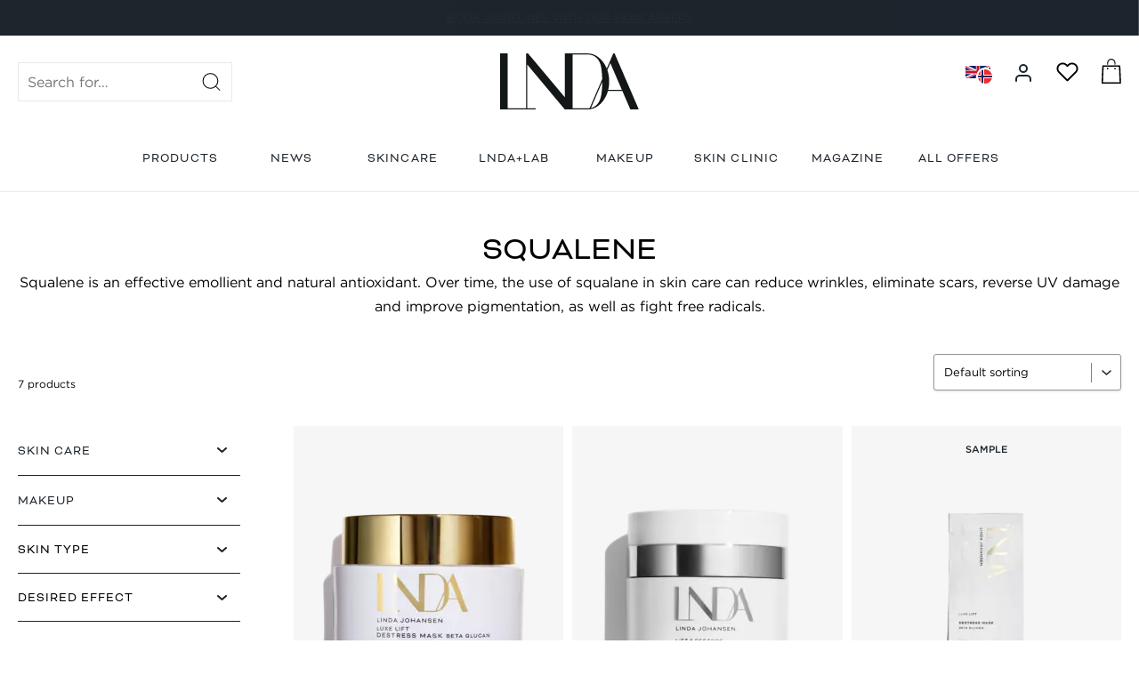

--- FILE ---
content_type: text/html; charset=UTF-8
request_url: https://www.lindajohansen.no/en-no/ingredienser/squalene/
body_size: 24881
content:
<!DOCTYPE html><html lang="en-US"><head><meta charset="UTF-8"><meta http-equiv="X-UA-Compatible" content="IE=Edge"/><meta name="viewport" content="width=device-width, initial-scale=1, viewport-fit=cover"><meta name="facebook-domain-verification" content="v09zx1ss92k2sa3vr4nn8ra0q09nw2" /><meta name="theme-color" content="#1d252c"><link media="all" href="https://www.lindajohansen.no/wp-content/cache/autoptimize/css/autoptimize_0dd320ac232e45d3b145dd6567f2f97c.css" rel="stylesheet" /><link media="print" href="https://www.lindajohansen.no/wp-content/cache/autoptimize/css/autoptimize_ed065c7c76fc69dc424042b705ed1402.css" rel="stylesheet" /><title>Squalene Archives | Linda Johansen</title><meta name='robots' content='max-image-preview:large' /> <script>window.dataLayer = window.dataLayer || []; function gtag() { dataLayer.push(arguments); } gtag("consent", "default", { ad_storage: "denied", ad_user_data: "denied", ad_personalization: "denied", analytics_storage: "denied", functionality_storage: "denied", personalization_storage: "denied", security_storage: "denied", wait_for_update: 15000, }); gtag("set", "ads_data_redaction", true);</script><script id="CookieConsent" src="https://policy.app.cookieinformation.com/uc.js" data-culture="en"  data-gcm-version="2.0"></script>  <script data-cfasync="false" data-pagespeed-no-defer type="text/javascript">//
	var gtm4wp_datalayer_name = "dataLayer";
	var dataLayer = dataLayer || [];
	const gtm4wp_use_sku_instead        = 0;
	const gtm4wp_id_prefix              = '';
	const gtm4wp_remarketing            = 1;
	const gtm4wp_eec                    = 1;
	const gtm4wp_classicec              = false;
	const gtm4wp_currency               = 'NOK';
	const gtm4wp_product_per_impression = 0;
	const gtm4wp_needs_shipping_address = false;
	const gtm4wp_business_vertical      = 'retail';
	const gtm4wp_business_vertical_id   = 'id';
//</script> <script type="text/javascript">const gtm4wp_is_safari = /^((?!chrome|android).)*safari/i.test(navigator.userAgent);
if ( gtm4wp_is_safari ) {
	window.addEventListener('pageshow', function(event) {
		if ( event.persisted ) {
			// if Safari loads the page from cache usually by navigating with the back button
			// it creates issues with product list click tracking
			// therefore GTM4WP forces the page reload in this browser
			window.location.reload();
		}
	});
}</script><link rel="canonical" href="https://www.lindajohansen.no/en-no/ingredienser/squalene/" /><link rel="next" href="https://www.lindajohansen.no/en-no/ingredienser/squalene/page/2/" /><meta property="og:locale" content="en_US" /><meta property="og:type" content="object" /><meta property="og:title" content="Squalene Archives | Linda Johansen" /><meta property="og:description" content="Squalene is an effective emollient and natural antioxidant. Over time, the use of squalane in skin care can reduce wrinkles, eliminate scars, reverse UV damage and improve pigmentation, as well as fight free radicals." /><meta property="og:url" content="https://www.lindajohansen.no/en-no/ingredienser/squalene/" /><meta property="og:site_name" content="Linda Johansen" /><meta name="twitter:card" content="summary_large_image" /><meta name="twitter:description" content="Squalene is an effective emollient and natural antioxidant. Over time, the use of squalane in skin care can reduce wrinkles, eliminate scars, reverse UV damage and improve pigmentation, as well as fight free radicals." /><meta name="twitter:title" content="Squalene Archives | Linda Johansen" /> <script type='application/ld+json' class='yoast-schema-graph yoast-schema-graph--main'>{"@context":"https://schema.org","@graph":[{"@type":"Organization","@id":"https://www.lindajohansen.no/#organization","name":"Linda Johansen","url":"https://www.lindajohansen.no/","sameAs":["https://www.youtube.com/channel/UCCUYM-GPm9-3mkKJyjB48mA"]},{"@type":"WebSite","@id":"https://www.lindajohansen.no/#website","url":"https://www.lindajohansen.no/","name":"Linda Johansen","publisher":{"@id":"https://www.lindajohansen.no/#organization"},"potentialAction":{"@type":"SearchAction","target":"https://www.lindajohansen.no/?s={search_term_string}","query-input":"required name=search_term_string"}},{"@type":"CollectionPage","@id":"https://www.lindajohansen.no/en-no/ingredienser/squalene/#webpage","url":"https://www.lindajohansen.no/en-no/ingredienser/squalene/","inLanguage":"en-US","name":"Squalene Archives | Linda Johansen","isPartOf":{"@id":"https://www.lindajohansen.no/#website"}}]}</script> <link rel='dns-prefetch' href='//code.jquery.com' /><link rel='dns-prefetch' href='//use.typekit.net' /><link rel="alternate" type="application/rss+xml" title="Linda Johansen &raquo; Squalene Ingredienser Feed" href="https://www.lindajohansen.no/en-no/ingredienser/squalene/feed/" /> <script type="text/javascript">window._wpemojiSettings = {"baseUrl":"https:\/\/s.w.org\/images\/core\/emoji\/14.0.0\/72x72\/","ext":".png","svgUrl":"https:\/\/s.w.org\/images\/core\/emoji\/14.0.0\/svg\/","svgExt":".svg","source":{"concatemoji":"https:\/\/www.lindajohansen.no\/wp-includes\/js\/wp-emoji-release.min.js?ver=6.3.7"}};
/*! This file is auto-generated */
!function(i,n){var o,s,e;function c(e){try{var t={supportTests:e,timestamp:(new Date).valueOf()};sessionStorage.setItem(o,JSON.stringify(t))}catch(e){}}function p(e,t,n){e.clearRect(0,0,e.canvas.width,e.canvas.height),e.fillText(t,0,0);var t=new Uint32Array(e.getImageData(0,0,e.canvas.width,e.canvas.height).data),r=(e.clearRect(0,0,e.canvas.width,e.canvas.height),e.fillText(n,0,0),new Uint32Array(e.getImageData(0,0,e.canvas.width,e.canvas.height).data));return t.every(function(e,t){return e===r[t]})}function u(e,t,n){switch(t){case"flag":return n(e,"\ud83c\udff3\ufe0f\u200d\u26a7\ufe0f","\ud83c\udff3\ufe0f\u200b\u26a7\ufe0f")?!1:!n(e,"\ud83c\uddfa\ud83c\uddf3","\ud83c\uddfa\u200b\ud83c\uddf3")&&!n(e,"\ud83c\udff4\udb40\udc67\udb40\udc62\udb40\udc65\udb40\udc6e\udb40\udc67\udb40\udc7f","\ud83c\udff4\u200b\udb40\udc67\u200b\udb40\udc62\u200b\udb40\udc65\u200b\udb40\udc6e\u200b\udb40\udc67\u200b\udb40\udc7f");case"emoji":return!n(e,"\ud83e\udef1\ud83c\udffb\u200d\ud83e\udef2\ud83c\udfff","\ud83e\udef1\ud83c\udffb\u200b\ud83e\udef2\ud83c\udfff")}return!1}function f(e,t,n){var r="undefined"!=typeof WorkerGlobalScope&&self instanceof WorkerGlobalScope?new OffscreenCanvas(300,150):i.createElement("canvas"),a=r.getContext("2d",{willReadFrequently:!0}),o=(a.textBaseline="top",a.font="600 32px Arial",{});return e.forEach(function(e){o[e]=t(a,e,n)}),o}function t(e){var t=i.createElement("script");t.src=e,t.defer=!0,i.head.appendChild(t)}"undefined"!=typeof Promise&&(o="wpEmojiSettingsSupports",s=["flag","emoji"],n.supports={everything:!0,everythingExceptFlag:!0},e=new Promise(function(e){i.addEventListener("DOMContentLoaded",e,{once:!0})}),new Promise(function(t){var n=function(){try{var e=JSON.parse(sessionStorage.getItem(o));if("object"==typeof e&&"number"==typeof e.timestamp&&(new Date).valueOf()<e.timestamp+604800&&"object"==typeof e.supportTests)return e.supportTests}catch(e){}return null}();if(!n){if("undefined"!=typeof Worker&&"undefined"!=typeof OffscreenCanvas&&"undefined"!=typeof URL&&URL.createObjectURL&&"undefined"!=typeof Blob)try{var e="postMessage("+f.toString()+"("+[JSON.stringify(s),u.toString(),p.toString()].join(",")+"));",r=new Blob([e],{type:"text/javascript"}),a=new Worker(URL.createObjectURL(r),{name:"wpTestEmojiSupports"});return void(a.onmessage=function(e){c(n=e.data),a.terminate(),t(n)})}catch(e){}c(n=f(s,u,p))}t(n)}).then(function(e){for(var t in e)n.supports[t]=e[t],n.supports.everything=n.supports.everything&&n.supports[t],"flag"!==t&&(n.supports.everythingExceptFlag=n.supports.everythingExceptFlag&&n.supports[t]);n.supports.everythingExceptFlag=n.supports.everythingExceptFlag&&!n.supports.flag,n.DOMReady=!1,n.readyCallback=function(){n.DOMReady=!0}}).then(function(){return e}).then(function(){var e;n.supports.everything||(n.readyCallback(),(e=n.source||{}).concatemoji?t(e.concatemoji):e.wpemoji&&e.twemoji&&(t(e.twemoji),t(e.wpemoji)))}))}((window,document),window._wpemojiSettings);</script> <link rel='preload' as='style' onload="this.onload=null;this.rel='stylesheet'" id='dashicons' href='https://www.lindajohansen.no/wp-includes/css/dashicons.min.css?ver=6.3.7' type='text/css' media='all' /><link rel='stylesheet' id='typekit-css' href='https://use.typekit.net/obp7trd.css?ver=6.3.7' type='text/css' media='all' /> <script type='text/javascript' src='https://code.jquery.com/jquery-2.2.4.min.js?ver=6.3.7' id='jquery-js'></script> <link rel="https://api.w.org/" href="https://www.lindajohansen.no/wp-json/" /><link rel="EditURI" type="application/rsd+xml" title="RSD" href="https://www.lindajohansen.no/xmlrpc.php?rsd" /><meta name="generator" content="WordPress 6.3.7" /><meta name="generator" content="WooCommerce 3.6.7" /> <script>!function (w, d, t) {
		  w.TiktokAnalyticsObject=t;var ttq=w[t]=w[t]||[];ttq.methods=["page","track","identify","instances","debug","on","off","once","ready","alias","group","enableCookie","disableCookie"],ttq.setAndDefer=function(t,e){t[e]=function(){t.push([e].concat(Array.prototype.slice.call(arguments,0)))}};for(var i=0;i<ttq.methods.length;i++)ttq.setAndDefer(ttq,ttq.methods[i]);ttq.instance=function(t){for(var e=ttq._i[t]||[],n=0;n<ttq.methods.length;n++
)ttq.setAndDefer(e,ttq.methods[n]);return e},ttq.load=function(e,n){var i="https://analytics.tiktok.com/i18n/pixel/events.js";ttq._i=ttq._i||{},ttq._i[e]=[],ttq._i[e]._u=i,ttq._t=ttq._t||{},ttq._t[e]=+new Date,ttq._o=ttq._o||{},ttq._o[e]=n||{};n=document.createElement("script");n.type="text/javascript",n.async=!0,n.src=i+"?sdkid="+e+"&lib="+t;e=document.getElementsByTagName("script")[0];e.parentNode.insertBefore(n,e)};
		
		  ttq.load('CCRGOR3C77U9S7CC7OJ0');
		  ttq.page();
		}(window, document, 'ttq');</script>  <script>(function(w,d,s,l,i){w[l]=w[l]||[];w[l].push({'gtm.start':
new Date().getTime(),event:'gtm.js'});var f=d.getElementsByTagName(s)[0],
j=d.createElement(s),dl=l!='dataLayer'?'&l='+l:'';j.async=true;j.src=
'https://gtm.lindajohansen.no/gtm.js?id='+i+dl;f.parentNode.insertBefore(j,f);
})(window,document,'script','dataLayer','GTM-PPJ3MQR');</script>    <script data-cfasync="false" data-pagespeed-no-defer type="text/javascript">//
	var dataLayer_content = {"visitorLoginState":"logged-out","visitorType":"visitor-logged-out","pagePostType":"product","pagePostType2":"tax-product","pageCategory":[],"customerTotalOrders":0,"customerTotalOrderValue":"0.00","customerFirstName":"","customerLastName":"","customerBillingFirstName":"","customerBillingLastName":"","customerBillingCompany":"","customerBillingAddress1":"","customerBillingAddress2":"","customerBillingCity":"","customerBillingPostcode":"","customerBillingCountry":"","customerBillingEmail":"","customerBillingEmailHash":"e3b0c44298fc1c149afbf4c8996fb92427ae41e4649b934ca495991b7852b855","customerBillingPhone":"","customerShippingFirstName":"","customerShippingLastName":"","customerShippingCompany":"","customerShippingAddress1":"","customerShippingAddress2":"","customerShippingCity":"","customerShippingPostcode":"","customerShippingCountry":"","ecomm_pagetype":"other"};
	dataLayer.push( dataLayer_content );//</script>  <noscript><style>.woocommerce-product-gallery{ opacity: 1 !important; }</style></noscript><link rel="icon" href="https://www.lindajohansen.no/wp-content/uploads/2021/09/cropped-lnda-favicon-1-32x32.png" sizes="32x32" /><link rel="icon" href="https://www.lindajohansen.no/wp-content/uploads/2021/09/cropped-lnda-favicon-1-192x192.png" sizes="192x192" /><link rel="apple-touch-icon" href="https://www.lindajohansen.no/wp-content/uploads/2021/09/cropped-lnda-favicon-1-180x180.png" /><meta name="msapplication-TileImage" content="https://www.lindajohansen.no/wp-content/uploads/2021/09/cropped-lnda-favicon-1-270x270.png" /></head><body data-post-id="2805703" class="archive tax-pa_ingredienser term-squalene term-947 wp-custom-logo woocommerce woocommerce-page woocommerce-no-js user-shipping-country-no no-header-overlay have-head-selling-points panic-mode">  <script>(function(a,s,y,n,c,h,i,d,e){s.className+=' '+y;h.start=1*new Date;
h.end=i=function(){s.className=s.className.replace(RegExp(' ?'+y),'')};
(a[n]=a[n]||[]).hide=h;setTimeout(function(){i();h.end=null},c);h.timeout=c;
})(window,document.documentElement,'async-hide','dataLayer',4000,
{'GTM-PPJ3MQR':true});</script> <div id="app"> <a class="skip-link screen-reader-text" href="#main-menu-wrapper">Skip to navigation</a> <a class="skip-link screen-reader-text" href="#main-content">Skip to content</a><header id="theme-header" class="sticky header" role="banner"><div class="wrapper"><div class="header-top"><div class="maksimer_algolia_search"></div><div class="left-side"><form role="search" method="get" class="search-form" action="https://www.lindajohansen.no/sok/"> <label> <span class="hidden">Search for…</span> <input type="search" class="search-field" placeholder="Search for…" value="" name="search" id="search" title="Search for…" /> </label> <img src="https://www.lindajohansen.no/wp-content/themes/maksimer/build/images/search-icon.svg" alt="Search" class="search-button button" /><ul class="search-suggestions"></ul></form><nav class="icons mobile-icons"><ul class="menu icons-menu"><li class="hamburger-icon"> <button class="nude toggle-mobile-menu"> <img src="https://www.lindajohansen.no/wp-content/themes/maksimer/build/images/hamburger-icon.svg" alt=""/> <img class="close" src="https://www.lindajohansen.no/wp-content/themes/maksimer/build/images/plus.svg" alt=""/> </button></li><li class="search-icon"> <button class="nude toggle-search-menu"> <img src="https://www.lindajohansen.no/wp-content/themes/maksimer/build/images/search-icon.svg" alt=""/> <span class="close">×</span> </button></li><li class="user-icon"> <a href="https://www.lindajohansen.no/en-no/min-konto/" class="guest" style="text-decoration: none !important;"> <svg xmlns="http://www.w3.org/2000/svg" width="24" height="24" viewBox="0 0 24 24" fill="none" stroke="currentColor" stroke-width="2" stroke-linecap="round" stroke-linejoin="round" class="feather feather-user"><path d="M20 21v-2a4 4 0 00-4-4H8a4 4 0 00-4 4v2"/><circle cx="12" cy="7" r="4"/></svg> </a></li></ul></nav></div><div class="logo"> <a href="https://www.lindajohansen.no/en-no/" class="desktop-logo"><?xml version="1.0" encoding="UTF-8"?> <svg xmlns="http://www.w3.org/2000/svg" width="450" height="243" viewBox="0 0 450 243" fill="none"><g clip-path="url(#clip0)"><path d="M371.1 0H367C367 0.1 345.8 48.6 345.8 48.7C345.2 47.3 344.7 46 344 44.6C338.1 31.9 329.8 20.6 317.9 11.8C308 4.5 296.6 0.1 283.7 0.1C263.7 0 211.1 0 209.9 0V141.1C209.2 140.4 94 4 90.3 0H84.2V176.6C79.3 176.6 30.5 176.6 24.7 176.6V0H0V180.4C0.1 180.4 115.7 180.4 115.7 180.4V176.6H88.1V36C88.1 36.1 209.9 180.4 209.9 180.4C232.3 180.4 259.2 180.3 281.5 180.4C295.4 180.5 307.5 176.4 318.1 168.5C328.7 160.7 336.3 150.8 342.1 139.8C345.4 133.5 347.9 127.4 349.7 120.7C365.5 120.7 396.1 120.7 396.3 120.7L422.3 180.4C422.3 180.4 449.6 180.4 449.7 180.4C449.7 180.3 371.2 0.1 371.1 0ZM235.1 176.6V3.8C235.4 3.8 279.6 3.7 282.6 3.7C291.4 3.7 299.3 4.9 306.6 9.7C312.8 13.8 317.5 18.9 320.9 25C325.1 32.6 327.1 40.8 328.4 49.1C330.2 60.3 330.9 71.5 331 82.7C317.4 114 303.9 144.8 290.3 176.1C288 176.4 285.3 176.6 282.8 176.5C267.4 176.6 235.2 176.6 235.1 176.6ZM327.4 136.3C325.8 144.3 323.1 151.9 318.5 159C312.5 168.3 303.8 173.4 294.5 175.8C294.9 174.8 327.5 100.1 331 92.1C331 96.4 330.8 100 330.8 104.3C330.7 116.2 328.5 131 327.4 136.3ZM350.7 116.9C352.3 110.1 353.3 103.1 353.6 96.1C354.3 81.5 352.6 67.5 347.7 53.7C347.9 53.2 357.4 31.4 357.4 31.4C357.7 32.3 394.3 116.1 394.6 116.9H350.7Z" fill="#131718"></path><path d="M45.2 240H56.7C56.9 240 57.2 240.3 57.2 240.5V242.2C57.2 242.4 56.9 242.7 56.7 242.7H42.5C42.3 242.7 42.1 242.5 42.1 242.3V222.1C42.1 221.9 42.3 221.7 42.5 221.7H44.7C44.9 221.7 45.1 221.9 45.1 222.1V240H45.2ZM69.9 242.2C69.9 242.4 69.7 242.6 69.5 242.6H67.3C67.1 242.6 66.9 242.4 66.9 242.2V222C66.9 221.8 67.1 221.6 67.3 221.6H69.5C69.7 221.6 69.9 221.8 69.9 222V242.2ZM85.6 228.2C84.8 227.4 84.3 226.5 84.3 226.5H84.2V242.2C84.2 242.4 84 242.6 83.8 242.6H81.6C81.4 242.6 81.2 242.4 81.2 242.2V222C81.2 221.8 81.4 221.6 81.6 221.6H83.3L97 235.7C97.9 236.6 98.6 237.7 98.6 237.7H98.7V222.1C98.7 221.9 98.9 221.7 99.1 221.7H101.3C101.5 221.7 101.7 221.9 101.7 222.1V242.3C101.7 242.5 101.5 242.7 101.3 242.7H99.7L85.6 228.2ZM112.4 242.7C112.2 242.7 112 242.5 112 242.3V222.1C112 221.9 112.2 221.7 112.4 221.7H121C127.4 221.7 132.3 225.7 132.3 232.2C132.3 238.6 128.1 242.7 121 242.7H112.4ZM115.1 224.3V240H121.2C126.7 240 129.4 237 129.4 232.2C129.4 227.2 125.9 224.4 121.1 224.4H115.1V224.3ZM154.3 238.3H142.6L140.7 242.2C140.5 242.7 140.4 242.7 140 242.7H137.7C137.5 242.7 137.4 242.6 137.4 242.5C137.4 242.4 137.5 242.2 137.6 242.1L147.9 221.8H149.2L159.5 242.1C159.6 242.2 159.7 242.4 159.7 242.5C159.7 242.6 159.6 242.7 159.4 242.7H157C156.6 242.7 156.5 242.7 156.3 242.2L154.3 238.3ZM144 235.7H153L150.2 230.1C149.7 229.1 148.6 226.3 148.6 226.3H148.4C148.4 226.3 147.4 229.1 146.8 230.1L144 235.7ZM180.1 237.1C180.1 238.8 181.7 240.4 184.5 240.4C188.2 240.4 189.8 238.3 189.8 235.2V222.1C189.8 221.9 190 221.7 190.2 221.7H192.4C192.6 221.7 192.8 221.9 192.8 222.1V235.2C192.8 240 190 243 184.4 243C179.4 243 176.9 240.2 176.9 237.3V236.4C176.9 236.2 177.2 235.9 177.4 235.9H179.5C179.7 235.9 180 236.2 180 236.4V237.1H180.1ZM224.6 232.2C224.6 239 219.5 243 213.3 243C207.1 243 202 238.9 202 232.2C202 225.4 207.1 221.4 213.3 221.4C219.5 221.3 224.6 225.4 224.6 232.2ZM205 232.2C205 237.3 208.7 240.4 213.3 240.4C217.9 240.4 221.6 237.3 221.6 232.2C221.6 227 218 224 213.3 224C208.7 224 205 227 205 232.2ZM254.5 242.2C254.5 242.4 254.3 242.6 254.1 242.6H251.9C251.7 242.6 251.5 242.4 251.5 242.2V234.1H237V242.2C237 242.4 236.8 242.6 236.6 242.6H234.4C234.2 242.6 234 242.4 234 242.2V222C234 221.8 234.2 221.6 234.4 221.6H236.6C236.8 221.6 237 221.8 237 222V231.4H251.5V222C251.5 221.8 251.7 221.6 251.9 221.6H254.1C254.3 221.6 254.5 221.8 254.5 222V242.2ZM279.3 238.3H267.6L265.7 242.2C265.5 242.7 265.4 242.7 265 242.7H262.7C262.5 242.7 262.4 242.6 262.4 242.5C262.4 242.4 262.5 242.2 262.6 242.1L272.9 221.8H274.2L284.5 242.1C284.6 242.2 284.7 242.4 284.7 242.5C284.7 242.6 284.6 242.7 284.4 242.7H282C281.6 242.7 281.5 242.7 281.3 242.2L279.3 238.3ZM269 235.7H278L275.2 230.1C274.7 229.1 273.6 226.3 273.6 226.3H273.4C273.4 226.3 272.3 229.1 271.8 230.1L269 235.7ZM297 228.2C296.2 227.4 295.7 226.5 295.7 226.5H295.6V242.2C295.6 242.4 295.4 242.6 295.2 242.6H293C292.8 242.6 292.6 242.4 292.6 242.2V222C292.6 221.8 292.8 221.6 293 221.6H294.7L308.4 235.7C309.3 236.6 310 237.7 310 237.7H310.1V222.1C310.1 221.9 310.3 221.7 310.5 221.7H312.7C312.9 221.7 313.1 221.9 313.1 222.1V242.3C313.1 242.5 312.9 242.7 312.7 242.7H311.1L297 228.2ZM325.1 235.6C325.5 235.6 325.6 235.8 325.6 236.1C325.6 238.7 327.4 240.4 332.2 240.4C336.5 240.4 338.1 238.6 338.1 236.4C338.1 235.1 337.4 233.8 334.5 233.6L328.7 233.2C324.5 232.9 322.6 231 322.6 228C322.6 224.8 325.4 221.4 331.5 221.4C338 221.4 340.4 224.4 340.4 228C340.4 228.2 340.3 228.4 339.9 228.4H337.8C337.5 228.4 337.3 228.3 337.3 227.8C337.1 226 335.7 224.1 331.6 224.1C328 224.1 325.8 225.8 325.8 228.1C325.8 229.4 326.6 230.4 329.1 230.6L334.8 231C339.6 231.4 341.3 233.7 341.3 236.5C341.3 239.3 338.9 243.2 332.3 243.2C325.9 243.2 322.6 240.2 322.6 236.5V236C322.6 235.8 322.7 235.6 323 235.6H325.1ZM353.5 233.1V240H366.8C367 240 367.3 240.3 367.3 240.5V242.2C367.3 242.4 367 242.7 366.8 242.7H350.8C350.6 242.7 350.4 242.5 350.4 242.3V222.1C350.4 221.9 350.6 221.7 350.8 221.7H366.4C366.6 221.7 366.9 222 366.9 222.2V223.9C366.9 224.1 366.6 224.4 366.4 224.4H353.5V230.6H365.4C365.6 230.6 365.9 230.9 365.9 231.1V232.8C365.9 233 365.6 233.3 365.4 233.3H353.5V233.1ZM380.7 228.2C379.9 227.4 379.4 226.5 379.4 226.5H379.3V242.2C379.3 242.4 379.1 242.6 378.9 242.6H376.7C376.5 242.6 376.3 242.4 376.3 242.2V222C376.3 221.8 376.5 221.6 376.7 221.6H378.4L392.2 235.7C393.1 236.6 393.8 237.7 393.8 237.7H393.9V222.1C393.9 221.9 394.1 221.7 394.3 221.7H396.5C396.7 221.7 396.9 221.9 396.9 222.1V242.3C396.9 242.5 396.7 242.7 396.5 242.7H394.9L380.7 228.2Z" fill="#131718"></path></g><defs><clipPath id="clip0"><rect width="449.7" height="243" fill="white"></rect></clipPath></defs></svg> </a><a href="https://www.lindajohansen.no/en-no/" class="mobile-logo"><svg xmlns="http://www.w3.org/2000/svg" xmlns:xlink="http://www.w3.org/1999/xlink" version="1.1" x="0px" y="0px" viewBox="0 0 71.9 28.7" style="enable-background:new 0 0 71.9 28.7;" xml:space="preserve"><g id="Logo_Pantone_433_C"><path class="st0" style="fill:#1D252C;" d="M59.4,0l-1.1,0c0,0-2.3,5.3-3.1,7.1c-1-2.2-2.4-3.9-4.2-5.2C49.4,0.7,47.6,0,45.6,0c-2.9,0-11.8,0-11.8,0   l0,21.4c0,0-18.2-21.4-18.2-21.4h-1.4l0,27.5c0,0-8.4,0-8.6,0L5.6,0H1.1l0,28.7c0,0,18.6,0,18.6,0v-1.2l-4.3,0l0-20.8   c1.3,1.7,18.5,22,18.5,22s8.9,0,11.3,0c0,0,0,0,0,0c2.2,0,4.1-0.7,5.8-1.9c1.6-1.1,2.8-2.6,3.8-4.6c0.5-0.9,0.9-1.8,1.1-2.8l6.8,0   l4.1,9.3h5L59.4,0z M56.4,18.2c0.2-0.9,0.3-1.9,0.4-2.9c0.1-2.4-0.2-4.5-0.9-6.6c0.2-0.4,0.8-1.8,1.2-2.7c0.5,1.2,1.9,4.3,4.4,10.2   c0.4,0.9,0.7,1.6,0.9,2L56.4,18.2z M45.4,1.2C47,1.2,48,1.5,49,2.1c0.9,0.6,1.6,1.4,2.1,2.3c0.5,1,0.9,2.1,1.1,3.7   c0.2,1.5,0.4,3.2,0.4,5.1l-6.2,14.4c0,0-8,0-8,0l0-26.3C38.3,1.2,45.1,1.2,45.4,1.2z M52.6,16.2c0,0.1,0,0.2,0,0.3   c0,1.9-0.4,4.2-0.5,4.9c-0.3,1.3-0.7,2.5-1.3,3.4c-0.7,1.1-1.7,1.8-2.9,2.3C48.7,25.2,51.3,19.1,52.6,16.2z"/></g></svg></a></div><div class="right-side"><nav class="icons"><ul class="menu icons-menu"><li class="language-icon"> <a href="#" class="toggle-lang-selector nude"> <span class="country-shipping-flag-container"> <span class="flag country-flag"> <img src="https://www.lindajohansen.no/wp-content/themes/maksimer/build/images/flags/en.svg" alt="" /> </span> <span class="flag shipping-flag" style="background-image: url('https://www.lindajohansen.no/wp-content/themes/maksimer/build/images/flags/no.svg');"></span> </span> <span class="close">×</span> </a><div id="mini-lang-selector" class="mini-dropdown-list"><div class="lang-selector-container-inner"><p class="mini-dropdown-cart-title">Language and shipping</p><form id="language-selector" name="language_selector" style="margin-top: 20px;"> <label> <span class="text">Choose language</span> <select name="language"><option value="en" selected="selected">English</option><option value="sv" >Swedish</option><option value="no" >Norwegian</option> </select> </label> <label style="margin-top: 20px;"> <span class="text">Shipping country</span> <select name="shipping_country"><option selected="selected" value="no">Norway</option><option  value="se">Sweden</option> </select> </label> <button type="submit" class="button" style="margin-top: 10px;">Save</button></form></div></div></li><li class="user-icon"> <a href="https://www.lindajohansen.no/en-no/min-konto/" class="guest" style="text-decoration: none !important;"> <svg xmlns="http://www.w3.org/2000/svg" width="24" height="24" viewBox="0 0 24 24" fill="none" stroke="currentColor" stroke-width="2" stroke-linecap="round" stroke-linejoin="round" class="feather feather-user"><path d="M20 21v-2a4 4 0 00-4-4H8a4 4 0 00-4 4v2"/><circle cx="12" cy="7" r="4"/></svg> </a></li><li class="wishlist-icon"> <a href="/min-konto/favoritter/" class="toggle-mini-wishlist nude"><div class="mini-wishlist-button-inner"><img src="https://www.lindajohansen.no/wp-content/themes/maksimer/build/images/hearth-icon.svg" alt="" /><span class="close">×</span></div></a><div id="mini-wishlist" class="mini-dropdown-list"><div class="wishlist-container-inner dropdown-product-list-container-inner"><p class="mini-dropdown-cart-title">Your wishlist</p><div class="fallback-info"><p>You need to be logged in to use the wishlist</p><a href="https://www.lindajohansen.no/en-no/min-konto/" class="button">Login</a><a href="https://www.lindajohansen.no/en-no/min-konto/" class="button secondary">Create account</a></div></div></div></li><li class="cart-icon"> <a href="https://www.lindajohansen.no/en-no/kassen/" class="toggle-mini-cart"><div class="maksimer-cart-icon"><img src="https://www.lindajohansen.no/wp-content/themes/maksimer/build/images/cart-icon.svg" alt="Go to cart" /><span class="close">×</span></div></a><div class="ab-test-mini-cart" style="display: none;"> <a href="https://www.lindajohansen.no/en-no/handlekurv/" class="ab-cart-url"><div class="maksimer-cart-icon-ab"><img src="https://www.lindajohansen.no/wp-content/themes/maksimer/build/images/cart-icon.svg" alt="Go to cart" /></div></a></div><div id="mini-cart" class="mini-dropdown-list"><div class="mini-cart-container-inner dropdown-product-list-container-inner" data-language="en"><p class="mini-dropdown-cart-title">Your shopping list</p><div class="fallback-info"><p>Your cart is empty</p></div></div></div></li></ul></nav></div></div><nav class="main-menu" id="main-menu-wrapper" role="navigation"><ul id="menu-hovedmeny" class="menu"><li id="menu-item-309" class="top-dropdown-link menu-item menu-item-type-custom menu-item-object-custom menu-item-309"><a href="#product-dropdown">PRODUCTS</a></li><li id="menu-item-3413692" class="menu-item menu-item-type-post_type menu-item-object-page menu-item-3413692"><a href="https://www.lindajohansen.no/en-no/nyheter/">News</a></li><li id="menu-item-3255993" class="menu-item menu-item-type-post_type menu-item-object-page menu-item-3255993"><a href="https://www.lindajohansen.no/en-no/skincare-d/">SKINCARE</a></li><li id="menu-item-3159548" class="menu-item menu-item-type-post_type menu-item-object-page menu-item-3159548"><a href="https://www.lindajohansen.no/en-no/lndalab/">LNDA+LAB</a></li><li id="menu-item-3109838" class="menu-item menu-item-type-post_type menu-item-object-page menu-item-3109838"><a href="https://www.lindajohansen.no/en-no/makeup/">Makeup</a></li><li id="menu-item-3357776" class="menu-item menu-item-type-custom menu-item-object-custom menu-item-3357776"><a href="https://lndaskinclinic.no">SKIN CLINIC</a></li><li id="menu-item-2550508" class="menu-item menu-item-type-custom menu-item-object-custom menu-item-2550508"><a href="/en-no/lindas-beauty-magasin/">MAGAZINE</a></li><li id="menu-item-4802122" class="menu-item menu-item-type-post_type menu-item-object-page menu-item-4802122"><a href="https://www.lindajohansen.no/en-no/alle-tilbud/">All offers</a></li></ul></nav></div><div class="mobile-search-wrapper"><form role="search" method="get" class="search-form" action="https://www.lindajohansen.no/sok/"> <label> <span class="hidden">Search for…</span> <input type="search" class="search-field" placeholder="Search for…" value="" name="search" id="search" title="Search for…" /> </label> <img src="https://www.lindajohansen.no/wp-content/themes/maksimer/build/images/search-icon.svg" alt="Search" class="search-button button" /><ul class="search-suggestions"></ul></form></div></header><nav class="top-dropdown-menu" id="product-dropdown" role="navigation"><div class="wrapper"><ul id="menu-produkter" class="menu"><li class=" menu-item menu-item-type-custom menu-item-object-custom menu-item-has-children"><a href="#">Column 1</a><ul class="sub-menu"><li class=" menu-item menu-item-type-taxonomy menu-item-object-product_cat menu-item-has-children"><a href="https://www.lindajohansen.no/en-no/produktkategori/hudpleie/">Skin care categories</a><ul class="sub-menu"><li class=" menu-item menu-item-type-taxonomy menu-item-object-product_cat"><a href="https://www.lindajohansen.no/en-no/produktkategori/lndalab/">LNDA+LAB products</a></li><li class=" menu-item menu-item-type-taxonomy menu-item-object-product_cat"><a href="https://www.lindajohansen.no/en-no/produktkategori/hudpleie/ansiktsrens/">Cleanse / Tonic / Scrub</a></li><li class=" menu-item menu-item-type-taxonomy menu-item-object-product_cat"><a href="https://www.lindajohansen.no/en-no/produktkategori/hudpleie/ansiktskrem/">Cream</a></li><li class=" menu-item menu-item-type-taxonomy menu-item-object-product_cat"><a href="https://www.lindajohansen.no/en-no/produktkategori/hudpleie/ansiktserum/">SERUM</a></li><li class=" menu-item menu-item-type-taxonomy menu-item-object-product_cat"><a href="https://www.lindajohansen.no/en-no/produktkategori/hudpleie/skin-boostere/">Skin Boosters</a></li><li class=" menu-item menu-item-type-taxonomy menu-item-object-product_cat"><a href="https://www.lindajohansen.no/en-no/produktkategori/hudpleie/oyekremer/">EYE CREAM</a></li><li class=" menu-item menu-item-type-taxonomy menu-item-object-product_cat"><a href="https://www.lindajohansen.no/en-no/produktkategori/hudpleie/maske-behandling/">Mask - Mist - Ampoules</a></li><li class=" menu-item menu-item-type-taxonomy menu-item-object-product_cat"><a href="https://www.lindajohansen.no/en-no/produktkategori/hudpleie/the-skin-firmer/">The Skin Company</a></li><li class=" menu-item menu-item-type-taxonomy menu-item-object-product_cat"><a href="https://www.lindajohansen.no/en-no/produktkategori/kosttilskudd/">Dietary supplements</a></li><li class=" menu-item menu-item-type-taxonomy menu-item-object-product_cat"><a href="https://www.lindajohansen.no/en-no/produktkategori/hudpleie/kroppspleie/">Body care</a></li><li class=" menu-item menu-item-type-taxonomy menu-item-object-product_cat"><a href="https://www.lindajohansen.no/en-no/produktkategori/hudpleie/solkrem/">Sun cream</a></li><li class=" menu-item menu-item-type-taxonomy menu-item-object-product_cat"><a href="https://www.lindajohansen.no/en-no/produktkategori/hudpleie/selvbruning/">Self-tanning</a></li><li class=" menu-item menu-item-type-taxonomy menu-item-object-product_cat"><a href="https://www.lindajohansen.no/en-no/produktkategori/hudpleie/tilbehor-hudpleie/">Accessories</a></li><li class=" menu-item menu-item-type-taxonomy menu-item-object-product_cat"><a href="https://www.lindajohansen.no/en-no/produktkategori/travel-size/">Travel / Mini</a></li><li class=" menu-item menu-item-type-taxonomy menu-item-object-product_cat"><a href="https://www.lindajohansen.no/en-no/produktkategori/hudpleie/">See all skin care</a></li></ul></li><li class=" menu-item menu-item-type-custom menu-item-object-custom menu-item-has-children"><a href="#">POPULAR</a><ul class="sub-menu"><li class=" menu-item menu-item-type-post_type menu-item-object-post"><a href="https://www.lindajohansen.no/en-no/nyhet-collagen-beauty-boost/">▪︎ NEW! – Collagen Beauty Boost</a></li><li class=" menu-item menu-item-type-post_type menu-item-object-page"><a href="https://www.lindajohansen.no/en-no/hva-er-skinopause/">▪︎ WHAT IS SKINOPAUSE?</a></li><li class=" menu-item menu-item-type-post_type menu-item-object-page"><a href="https://www.lindajohansen.no/en-no/live-shopping-sprii/">▪︎ LIVE BROADCASTS</a></li><li class=" menu-item menu-item-type-post_type menu-item-object-page"><a href="https://www.lindajohansen.no/en-no/bestselgere/">▪︎ BEST SELLERS</a></li><li class=" menu-item menu-item-type-post_type menu-item-object-page"><a href="https://www.lindajohansen.no/en-no/lindas-beauty-magasin/">▪︎ INSPIRATION</a></li><li class=" menu-item menu-item-type-taxonomy menu-item-object-product_cat"><a href="https://www.lindajohansen.no/en-no/produktkategori/lndalab/">▪︎ LNDA+LAB - Medical skin care</a></li><li class=" menu-item menu-item-type-taxonomy menu-item-object-product_cat"><a href="https://www.lindajohansen.no/en-no/produktkategori/bodyluxe/">▪︎ BODYLUXE - Natural body care</a></li><li class=" menu-item menu-item-type-custom menu-item-object-custom"><a href="https://www.lindajohansen.no/skin-firmer/">▪︎ THE SKIN FIRMERS</a></li><li class=" menu-item menu-item-type-custom menu-item-object-custom"><a href="https://www.lindajohansen.no/no-no/skin-start-up/">▪︎ Skin Startup - Create your own package</a></li></ul></li></ul></li><li class=" menu-item menu-item-type-custom menu-item-object-custom menu-item-has-children"><a href="#">Column 2</a><ul class="sub-menu"><li class=" menu-item menu-item-type-custom menu-item-object-custom menu-item-has-children"><a href="#">Product focus on:</a><ul class="sub-menu"><li class=" menu-item menu-item-type-taxonomy menu-item-object-product_cat"><a href="https://www.lindajohansen.no/en-no/produktkategori/antiage/">Antiage and lines</a></li><li class=" menu-item menu-item-type-taxonomy menu-item-object-product_cat"><a href="https://www.lindajohansen.no/en-no/produktkategori/pigmentering/">Pigment stains</a></li><li class=" menu-item menu-item-type-taxonomy menu-item-object-product_cat"><a href="https://www.lindajohansen.no/en-no/produktkategori/instant-glow/">Glow on 1-2-3</a></li><li class=" menu-item menu-item-type-taxonomy menu-item-object-product_cat"><a href="https://www.lindajohansen.no/en-no/produktkategori/torr-hud/">Moisturize dry skin</a></li><li class=" menu-item menu-item-type-taxonomy menu-item-object-product_cat"><a href="https://www.lindajohansen.no/en-no/produktkategori/veldig-torr-sensitiv/">Attenuate sensitivity</a></li><li class=" menu-item menu-item-type-taxonomy menu-item-object-product_cat"><a href="https://www.lindajohansen.no/en-no/produktkategori/akne-fet-hud/">Balance acne / oily skin</a></li></ul></li><li class=" menu-item menu-item-type-post_type menu-item-object-page menu-item-has-children"><a href="https://www.lindajohansen.no/en-no/virkestoffer/">Skin care with lots of:</a><ul class="sub-menu"><li class=" menu-item menu-item-type-custom menu-item-object-custom"><a href="https://www.lindajohansen.no/no-no/virkestoffer/c-vitamin/">Vitamin C</a></li><li class=" menu-item menu-item-type-custom menu-item-object-custom"><a href="https://www.lindajohansen.no/no-no/virkestoffer/hyaluronsyre/">Hyaluronic acid</a></li><li class=" menu-item menu-item-type-custom menu-item-object-custom"><a href="https://www.lindajohansen.no/no-no/virkestoffer/niacinamid/">Niacinamide</a></li><li class=" menu-item menu-item-type-custom menu-item-object-custom"><a href="https://www.lindajohansen.no/no-no/virkestoffer/peptider/">Peptides</a></li><li class=" menu-item menu-item-type-custom menu-item-object-custom"><a href="https://www.lindajohansen.no/no-no/virkestoffer/retinol/">Retinol</a></li></ul></li><li class=" menu-item menu-item-type-custom menu-item-object-custom menu-item-has-children"><a href="#">Useful info</a><ul class="sub-menu"><li class=" menu-item menu-item-type-post_type menu-item-object-page"><a href="https://www.lindajohansen.no/en-no/beauty-points-rabatt/">▪︎ Beauty Points = Shop &amp; Save!</a></li><li class=" menu-item menu-item-type-post_type menu-item-object-page"><a href="https://www.lindajohansen.no/en-no/skin-start-up/">▪︎ Get started! - Get a discount and gift</a></li><li class=" menu-item menu-item-type-post_type menu-item-object-page"><a href="https://www.lindajohansen.no/en-no/lindas-hudpleietest/">▪︎ Online Product Recommendation</a></li><li class=" menu-item menu-item-type-post_type menu-item-object-page"><a href="https://www.lindajohansen.no/en-no/virkestoffer/">▪︎ The ingredients we use</a></li></ul></li></ul></li><li class=" menu-item menu-item-type-custom menu-item-object-custom menu-item-has-children"><a href="#">Column 3</a><ul class="sub-menu"><li class=" menu-item menu-item-type-taxonomy menu-item-object-product_cat menu-item-has-children"><a href="https://www.lindajohansen.no/en-no/produktkategori/makeup/">Makeup</a><ul class="sub-menu"><li class=" menu-item menu-item-type-post_type menu-item-object-page"><a href="https://www.lindajohansen.no/en-no/makeup/">▪︎ Makeup Main page</a></li><li class=" menu-item menu-item-type-post_type menu-item-object-post"><a href="https://www.lindajohansen.no/en-no/makeup-refill-system/">▪︎ MAKEUP REFILL SYSTEM</a></li><li class=" menu-item menu-item-type-taxonomy menu-item-object-product_cat"><a href="https://www.lindajohansen.no/en-no/produktkategori/makeup/foundation-pudder/">Base - Foundation</a></li><li class=" menu-item menu-item-type-taxonomy menu-item-object-product_cat"><a href="https://www.lindajohansen.no/en-no/produktkategori/makeup/blush-bronzer/">Cheeks - Glow - Blush</a></li><li class=" menu-item menu-item-type-taxonomy menu-item-object-product_cat"><a href="https://www.lindajohansen.no/en-no/produktkategori/makeup/lip-gloss-leppestift/">Gloss - Lipstick</a></li><li class=" menu-item menu-item-type-taxonomy menu-item-object-product_cat"><a href="https://www.lindajohansen.no/en-no/produktkategori/makeup/oyeskygge-maskara/">Eyeshadow - Bryn</a></li><li class=" menu-item menu-item-type-taxonomy menu-item-object-product_cat"><a href="https://www.lindajohansen.no/en-no/produktkategori/makeup/tomme-paletter/">Palettes</a></li><li class=" menu-item menu-item-type-taxonomy menu-item-object-product_cat"><a href="https://www.lindajohansen.no/en-no/produktkategori/makeup/sminkekoster-og-tilbehor/">Brooms - Accessories</a></li></ul></li><li class=" menu-item menu-item-type-post_type menu-item-object-product"><a href="https://www.lindajohansen.no/produkt/gavekort/">Gift card</a></li><li class=" menu-item menu-item-type-taxonomy menu-item-object-product_cat"><a href="https://www.lindajohansen.no/en-no/produktkategori/toalettmapper-og-bag/">Useful things</a></li><li class=" menu-item menu-item-type-taxonomy menu-item-object-product_cat"><a href="https://www.lindajohansen.no/en-no/produktkategori/vareprover/">Samples</a></li></ul></li></ul><div class="dropdown-menu-info-column"><p><strong><img class="aligncenter size-full wp-image-2782024" src="https://www.lindajohansen.no/wp-content/uploads/2022/01/Artikkelbilde_rens.jpg" alt="" width="1080" height="682" srcset="https://www.lindajohansen.no/wp-content/uploads/2022/01/Artikkelbilde_rens.jpg 1080w, https://www.lindajohansen.no/wp-content/uploads/2022/01/Artikkelbilde_rens-300x189.jpg 300w, https://www.lindajohansen.no/wp-content/uploads/2022/01/Artikkelbilde_rens-768x485.jpg 768w, https://www.lindajohansen.no/wp-content/uploads/2022/01/Artikkelbilde_rens-750x474.jpg 750w, https://www.lindajohansen.no/wp-content/uploads/2022/01/Artikkelbilde_rens-950x600.jpg 950w, https://www.lindajohansen.no/wp-content/uploads/2022/01/Artikkelbilde_rens-340x215.jpg 340w, https://www.lindajohansen.no/wp-content/uploads/2022/01/Artikkelbilde_rens-680x430.jpg 680w, https://www.lindajohansen.no/wp-content/uploads/2022/01/Artikkelbilde_rens-1020x645.jpg 1020w, https://www.lindajohansen.no/wp-content/uploads/2022/01/Artikkelbilde_rens-80x51.jpg 80w, https://www.lindajohansen.no/wp-content/uploads/2022/01/Artikkelbilde_rens-60x38.jpg 60w, https://www.lindajohansen.no/wp-content/uploads/2022/01/Artikkelbilde_rens-120x76.jpg 120w, https://www.lindajohansen.no/wp-content/uploads/2022/01/Artikkelbilde_rens-180x114.jpg 180w, https://www.lindajohansen.no/wp-content/uploads/2022/01/Artikkelbilde_rens-240x152.jpg 240w, https://www.lindajohansen.no/wp-content/uploads/2022/01/Artikkelbilde_rens-600x379.jpg 600w" sizes="(max-width: 1080px) 100vw, 1080px" /> FACE CLEANER</strong><br /> Your cleansing routine is a big part of skin care. Find a facial cleanser and tonic you like and use it every day!<br /> <a href="https://www.lindajohansen.no/no-no/produktkategori/hudpleie/ansiktsrens/">See more here >></a></p></div></div></nav><div id="new-mobile-menu"><div class="mobile-menu-header"> <button class="nude toggle-mobile-menu"> <span class="close">×</span> </button></div><div class="mobile-menu-banner"><div class="single-banner"><a href="https://www.lindajohansen.no/no-no/nyhet-collagen-beauty-boost/"><img src="https://www.lindajohansen.no/wp-content/uploads/2025/09/Linda_Beauty-Booster.jpg" alt="" /><span class="description">LNDA+CORE - NYHET!</span></a></div><div class="single-banner"><a href="https://www.lindajohansen.no/no-no/live-shopping-sprii/"><img src="https://www.lindajohansen.no/wp-content/uploads/2023/04/m-Hovedside-Banner-livesending-27april.jpg" alt="" /><span class="description">LIVESENDINGER</span></a></div><div class="single-banner"><a href="https://lndaskinclinic.no/"><img src="https://www.lindajohansen.no/wp-content/uploads/2025/06/Linda-Live_8mars-banner.jpg" alt="" /><span class="description">LNDA Skin Clinic</span></a></div></div><ul id="menu-mobil-meny" class="menu"><li id="menu-item-3082021" class="heading label-hidden menu-item menu-item-type-custom menu-item-object-custom menu-item-has-children menu-item-3082021"><a href="#">PRODUCTS</a><ul class="sub-menu"><li id="menu-item-3082618" class="menu-item menu-item-type-custom menu-item-object-custom menu-item-has-children menu-item-3082618"><a href="#">▪︎ SKIN CARE</a><ul class="sub-menu"><li id="menu-item-3082619" class="menu-item menu-item-type-taxonomy menu-item-object-product_cat menu-item-3082619"><a href="https://www.lindajohansen.no/en-no/produktkategori/hudpleie/">See all products</a></li><li id="menu-item-3082615" class="menu-item menu-item-type-custom menu-item-object-custom menu-item-has-children menu-item-3082615"><a href="#">▪︎ Product categories</a><ul class="sub-menu"><li id="menu-item-3428595" class="menu-item menu-item-type-taxonomy menu-item-object-product_cat menu-item-3428595"><a href="https://www.lindajohansen.no/en-no/produktkategori/lndalab/">LNDA+LAB products</a></li><li id="menu-item-3082648" class="menu-item menu-item-type-taxonomy menu-item-object-product_cat menu-item-3082648"><a href="https://www.lindajohansen.no/en-no/produktkategori/hudpleie/ansiktsrens/">Facial cleanser – Tonic – Scrub</a></li><li id="menu-item-3082649" class="menu-item menu-item-type-taxonomy menu-item-object-product_cat menu-item-3082649"><a href="https://www.lindajohansen.no/en-no/produktkategori/hudpleie/ansiktserum/">Face serum – Boosters</a></li><li id="menu-item-3164228" class="menu-item menu-item-type-taxonomy menu-item-object-product_cat menu-item-3164228"><a href="https://www.lindajohansen.no/en-no/produktkategori/hudpleie/skin-boostere/">Skin Boosters</a></li><li id="menu-item-3082646" class="menu-item menu-item-type-taxonomy menu-item-object-product_cat menu-item-3082646"><a href="https://www.lindajohansen.no/en-no/produktkategori/hudpleie/ansiktskrem/">Face cream – Sun cream</a></li><li id="menu-item-3082651" class="menu-item menu-item-type-taxonomy menu-item-object-product_cat menu-item-3082651"><a href="https://www.lindajohansen.no/en-no/produktkategori/hudpleie/oyekremer/">EYE CREAM</a></li><li id="menu-item-3082647" class="menu-item menu-item-type-taxonomy menu-item-object-product_cat menu-item-3082647"><a href="https://www.lindajohansen.no/en-no/produktkategori/hudpleie/maske-behandling/">Face mask – Mist – Ampoules</a></li><li id="menu-item-4471289" class="menu-item menu-item-type-taxonomy menu-item-object-product_cat menu-item-4471289"><a href="https://www.lindajohansen.no/en-no/produktkategori/kosttilskudd/">Dietary supplements</a></li><li id="menu-item-3383446" class="menu-item menu-item-type-taxonomy menu-item-object-product_cat menu-item-3383446"><a href="https://www.lindajohansen.no/en-no/produktkategori/hudpleie/kroppspleie/">Body care</a></li><li id="menu-item-3082653" class="menu-item menu-item-type-taxonomy menu-item-object-product_cat menu-item-3082653"><a href="https://www.lindajohansen.no/en-no/produktkategori/hudpleie/selvbruning/">Self-tanning</a></li><li id="menu-item-3551867" class="menu-item menu-item-type-taxonomy menu-item-object-product_cat menu-item-3551867"><a href="https://www.lindajohansen.no/en-no/produktkategori/hudpleie/solkrem/">Sun cream</a></li><li id="menu-item-3082652" class="menu-item menu-item-type-taxonomy menu-item-object-product_cat menu-item-3082652"><a href="https://www.lindajohansen.no/en-no/produktkategori/hudpleie/tilbehor-hudpleie/">Accessories</a></li><li id="menu-item-3082784" class="menu-item menu-item-type-taxonomy menu-item-object-product_cat menu-item-3082784"><a href="https://www.lindajohansen.no/en-no/produktkategori/travel-size/">MINIBAR - travel</a></li></ul></li><li id="menu-item-3082616" class="menu-item menu-item-type-custom menu-item-object-custom menu-item-has-children menu-item-3082616"><a href="#">Focus on needs</a><ul class="sub-menu"><li id="menu-item-3083294" class="menu-item menu-item-type-taxonomy menu-item-object-product_cat menu-item-3083294"><a href="https://www.lindajohansen.no/en-no/produktkategori/antiage/">Antiage – Lines</a></li><li id="menu-item-3083296" class="menu-item menu-item-type-taxonomy menu-item-object-product_cat menu-item-3083296"><a href="https://www.lindajohansen.no/en-no/produktkategori/pigmentering/">Pigment stains</a></li><li id="menu-item-3083295" class="menu-item menu-item-type-taxonomy menu-item-object-product_cat menu-item-3083295"><a href="https://www.lindajohansen.no/en-no/produktkategori/instant-glow/">Glow on 1-2-3</a></li><li id="menu-item-3083297" class="menu-item menu-item-type-taxonomy menu-item-object-product_cat menu-item-3083297"><a href="https://www.lindajohansen.no/en-no/produktkategori/torr-hud/">Moisturize dry skin</a></li><li id="menu-item-3083298" class="menu-item menu-item-type-taxonomy menu-item-object-product_cat menu-item-3083298"><a href="https://www.lindajohansen.no/en-no/produktkategori/veldig-torr-sensitiv/">Attenuate sensitivity</a></li><li id="menu-item-3083293" class="menu-item menu-item-type-taxonomy menu-item-object-product_cat menu-item-3083293"><a href="https://www.lindajohansen.no/en-no/produktkategori/akne-fet-hud/">Balance acne / oily skin</a></li><li id="menu-item-3155048" class="menu-item menu-item-type-custom menu-item-object-custom menu-item-3155048"><a href="https://www.lindajohansen.no/en-no/no-no/skin-start-up/">Skin Startup Kit - Create your own kit</a></li></ul></li><li id="menu-item-3082668" class="menu-item menu-item-type-post_type menu-item-object-page menu-item-has-children menu-item-3082668"><a href="https://www.lindajohansen.no/en-no/virkestoffer/">Focus on Ingredient</a><ul class="sub-menu"><li id="menu-item-3082670" class="menu-item menu-item-type-custom menu-item-object-custom menu-item-3082670"><a href="https://www.lindajohansen.no/en-no/no-no/virkestoffer/c-vitamin/">Vitamin C</a></li><li id="menu-item-3082673" class="menu-item menu-item-type-custom menu-item-object-custom menu-item-3082673"><a href="https://www.lindajohansen.no/en-no/no-no/virkestoffer/hyaluronsyre/">Hyaluronic acid</a></li><li id="menu-item-3082671" class="menu-item menu-item-type-custom menu-item-object-custom menu-item-3082671"><a href="https://www.lindajohansen.no/en-no/no-no/virkestoffer/niacinamide/">Niacinamide</a></li><li id="menu-item-3082669" class="menu-item menu-item-type-custom menu-item-object-custom menu-item-3082669"><a href="https://www.lindajohansen.no/en-no/no-no/virkestoffer/peptider/">Peptides</a></li><li id="menu-item-3082672" class="menu-item menu-item-type-custom menu-item-object-custom menu-item-3082672"><a href="https://www.lindajohansen.no/en-no/no-no/virkestoffer/retinol/">Retinol</a></li></ul></li><li id="menu-item-3082626" class="menu-item menu-item-type-custom menu-item-object-custom menu-item-has-children menu-item-3082626"><a href="#">Select Series</a><ul class="sub-menu"><li id="menu-item-3082777" class="menu-item menu-item-type-taxonomy menu-item-object-product_cat menu-item-3082777"><a href="https://www.lindajohansen.no/en-no/produktkategori/essential/">ESSENTIAL – basic skin care</a></li><li id="menu-item-3082778" class="menu-item menu-item-type-taxonomy menu-item-object-product_cat menu-item-3082778"><a href="https://www.lindajohansen.no/en-no/produktkategori/expert/">EXPERT – ingredient focused</a></li><li id="menu-item-3082780" class="menu-item menu-item-type-taxonomy menu-item-object-product_cat menu-item-3082780"><a href="https://www.lindajohansen.no/en-no/produktkategori/luxe-lift/">LUXE LIFT – antiaging adult skin</a></li><li id="menu-item-3158539" class="menu-item menu-item-type-custom menu-item-object-custom menu-item-3158539"><a href="https://www.lindajohansen.no/en-no/no-no/lndalab/">LNDA+LAB – Medical skin care</a></li><li id="menu-item-3082779" class="menu-item menu-item-type-taxonomy menu-item-object-product_cat menu-item-3082779"><a href="https://www.lindajohansen.no/en-no/produktkategori/hudpleie/the-skin-firmer/">THE SKIN FIRMER – treatment</a></li><li id="menu-item-3383445" class="menu-item menu-item-type-taxonomy menu-item-object-product_cat menu-item-3383445"><a href="https://www.lindajohansen.no/en-no/produktkategori/bodyluxe/">BODYLUXE – Natural body care</a></li><li id="menu-item-3082781" class="menu-item menu-item-type-taxonomy menu-item-object-product_cat menu-item-3082781"><a href="https://www.lindajohansen.no/en-no/produktkategori/nordic-tan/">NORDIC TAN – self-tanning</a></li></ul></li></ul></li><li id="menu-item-3082795" class="menu-item menu-item-type-custom menu-item-object-custom menu-item-has-children menu-item-3082795"><a href="#">▪︎ MAKEUP</a><ul class="sub-menu"><li id="menu-item-3109827" class="menu-item menu-item-type-post_type menu-item-object-page menu-item-3109827"><a href="https://www.lindajohansen.no/en-no/makeup/">Makeup Main Page</a></li><li id="menu-item-3161358" class="menu-item menu-item-type-post_type menu-item-object-post menu-item-3161358"><a href="https://www.lindajohansen.no/en-no/makeup-refill-system/">Makeup Refill System</a></li><li id="menu-item-3082799" class="menu-item menu-item-type-taxonomy menu-item-object-product_cat menu-item-3082799"><a href="https://www.lindajohansen.no/en-no/produktkategori/makeup/foundation-pudder/">Face – Base – Foundation</a></li><li id="menu-item-3101561" class="menu-item menu-item-type-taxonomy menu-item-object-product_cat menu-item-3101561"><a href="https://www.lindajohansen.no/en-no/produktkategori/makeup/blush-bronzer/">Cheeks – Glow – Blush</a></li><li id="menu-item-3082798" class="menu-item menu-item-type-taxonomy menu-item-object-product_cat menu-item-3082798"><a href="https://www.lindajohansen.no/en-no/produktkategori/makeup/lip-gloss-leppestift/">Lips – Gloss – Lipstick</a></li><li id="menu-item-3082800" class="menu-item menu-item-type-taxonomy menu-item-object-product_cat menu-item-3082800"><a href="https://www.lindajohansen.no/en-no/produktkategori/makeup/oyeskygge-maskara/">Eyes – Brows – Eye shadow</a></li><li id="menu-item-3324588" class="menu-item menu-item-type-taxonomy menu-item-object-product_cat menu-item-3324588"><a href="https://www.lindajohansen.no/en-no/produktkategori/makeup/tomme-paletter/">▪︎ Empty Palettes</a></li><li id="menu-item-3082805" class="menu-item menu-item-type-taxonomy menu-item-object-product_cat menu-item-3082805"><a href="https://www.lindajohansen.no/en-no/produktkategori/makeup/sminkekoster-og-tilbehor/">Tools – Brooms – Accessories</a></li></ul></li><li id="menu-item-3357775" class="menu-item menu-item-type-custom menu-item-object-custom menu-item-has-children menu-item-3357775"><a href="https://lndaskinclinic.no">▪︎ LNDA SKIN CLINIC</a><ul class="sub-menu"><li id="menu-item-3391458" class="menu-item menu-item-type-custom menu-item-object-custom menu-item-3391458"><a href="http://lindajohansenklinikk.bestille.no">▪︎ Book Treatment</a></li></ul></li><li id="menu-item-4802117" class="menu-item menu-item-type-post_type menu-item-object-page menu-item-4802117"><a href="https://www.lindajohansen.no/en-no/alle-tilbud/">All offers</a></li><li id="menu-item-3082022" class="heading label-hidden menu-item menu-item-type-custom menu-item-object-custom menu-item-has-children menu-item-3082022"><a href="#">Trending / News</a><ul class="sub-menu"><li id="menu-item-4598570" class="menu-item menu-item-type-post_type menu-item-object-page menu-item-4598570"><a href="https://www.lindajohansen.no/en-no/julekalender2025/">LNDA Advent Calendar 2025</a></li><li id="menu-item-4219674" class="menu-item menu-item-type-post_type menu-item-object-page menu-item-4219674"><a href="https://www.lindajohansen.no/en-no/live-shopping-sprii/">Live broadcasts</a></li><li id="menu-item-3083361" class="menu-item menu-item-type-taxonomy menu-item-object-product_cat menu-item-3083361"><a href="https://www.lindajohansen.no/en-no/produktkategori/gavekort/">▪︎ GIFT CARD</a></li></ul></li><li id="menu-item-3082849" class="heading label-hidden menu-item menu-item-type-custom menu-item-object-custom menu-item-has-children menu-item-3082849"><a href="#">New to us?</a><ul class="sub-menu"><li id="menu-item-3293209" class="menu-item menu-item-type-post_type menu-item-object-page menu-item-3293209"><a href="https://www.lindajohansen.no/en-no/om-lnda/">About LNDA</a></li><li id="menu-item-4207889" class="menu-item menu-item-type-post_type menu-item-object-page menu-item-4207889"><a href="https://www.lindajohansen.no/en-no/hva-er-skinopause/">What is SkinOpause?</a></li><li id="menu-item-3082840" class="menu-item menu-item-type-post_type menu-item-object-page menu-item-3082840"><a href="https://www.lindajohansen.no/en-no/virkestoffer/">Our ingredients</a></li><li id="menu-item-3384203" class="menu-item menu-item-type-post_type menu-item-object-page menu-item-3384203"><a href="https://www.lindajohansen.no/en-no/bestselgere/">▪︎ Best sellers</a></li><li id="menu-item-3082815" class="menu-item menu-item-type-post_type menu-item-object-page menu-item-3082815"><a href="https://www.lindajohansen.no/en-no/lindas-beauty-magasin/">Read our Beauty Magazine</a></li><li id="menu-item-3234319" class="menu-item menu-item-type-post_type menu-item-object-page menu-item-3234319"><a href="https://www.lindajohansen.no/en-no/online-hudkonsultasjon/">Get help from our skin therapists</a></li><li id="menu-item-3126551" class="menu-item menu-item-type-post_type menu-item-object-page menu-item-3126551"><a href="https://www.lindajohansen.no/en-no/beauty-points-rabatt/">About Beauty Points = Shop & Save!</a></li><li id="menu-item-3082816" class="menu-item menu-item-type-post_type menu-item-object-page menu-item-3082816"><a href="https://www.lindajohansen.no/en-no/lindas-hudpleietest/">Take our skincare test</a></li><li id="menu-item-3082831" class="menu-item menu-item-type-taxonomy menu-item-object-product_cat menu-item-3082831"><a href="https://www.lindajohansen.no/en-no/produktkategori/vareprover/">Samples</a></li><li id="menu-item-3082829" class="menu-item menu-item-type-taxonomy menu-item-object-product_cat menu-item-3082829"><a href="https://www.lindajohansen.no/en-no/produktkategori/toalettmapper-og-bag/">Useful things</a></li></ul></li><li id="menu-item-4471287" class="menu-item menu-item-type-post_type menu-item-object-post menu-item-4471287"><a href="https://www.lindajohansen.no/en-no/nyhet-collagen-beauty-boost/">New! – Collagen Beauty Boost</a></li></ul></li><li id="menu-item-3082817" class="menu-item menu-item-type-post_type menu-item-object-page menu-item-3082817"><a href="https://www.lindajohansen.no/en-no/min-konto/">Login</a></li></ul><div class="menu-country-currency-selector"> <button class="toggle-menu-lang-selector nude"> <span class="country-shipping-flag-container"> <span class="flag country-flag"> <img src="https://www.lindajohansen.no/wp-content/themes/maksimer/build/images/flags/en.svg" alt="" /> </span> <span class="flag shipping-flag" style="background-image: url('https://www.lindajohansen.no/wp-content/themes/maksimer/build/images/flags/no.svg');"></span> </span> <span> en / no </span> </button><form id="menu-language-selector" name="menu_language_selector"> <label> <span class="text">Choose your language</span> <select name="language"><option value="en" selected="selected">English</option><option value="sv" >Swedish</option><option value="no" >Norwegian</option> </select> </label> <label style="margin-top: 20px;"> <span class="text">Select delivery country</span> <select name="shipping_country"><option selected="selected" value="no">Norway</option><option  value="se">Sweden</option> </select> </label> <button type="submit" class="button" style="margin-top: 10px;">Save</button></form></div></div><div role="main" id="main-content" class="main-content-wrap"><div class="content-builder-content"><div class="wrapper "></div></div><div id="primary" class="content-area"><main id="main" class="site-main" role="main"><header class="woocommerce-products-header"><h1 class="woocommerce-products-header__title page-title">Squalene</h1><div class="term-description"><p>Squalene is an effective emollient and natural antioxidant. Over time, the use of squalane in skin care can reduce wrinkles, eliminate scars, reverse UV damage and improve pigmentation, as well as fight free radicals.</p></div></header><div class="woocommerce-notices-wrapper"></div><div id="product-category-count-sort"><p class="woocommerce-result-count"> 7 products</p><div class="widgets before-product-loop-widgets"></div><a href="#" class="button toggle-shop-filter">Filter</a><form class="woocommerce-ordering" method="get"> <select name="orderby" class="orderby" aria-label="Shop order"><option value="menu_order"  selected='selected'>Default sorting</option><option value="popularity" >Sort by popularity</option><option value="rating" >Sort by average rating</option><option value="date" >Sort by latest</option><option value="price" >Sort by price: low to high</option><option value="price-desc" >Sort by price: high to low</option> </select> <input type="hidden" name="paged" value="1" /></form></div><div class="widgets shop-filter-widgets"><div id="woocommerce_product_categories-2" class="single-widget woocommerce widget_product_categories"><p class="widget-title">Product categories</p><div class="widget-content"><ul class="product-categories"><li class="cat-item cat-item-1301"><a href="https://www.lindajohansen.no/en-no/produktkategori/akne-fet-hud/">Acne / Oily skin</a></li><li class="cat-item cat-item-1297"><a href="https://www.lindajohansen.no/en-no/produktkategori/antiage/">Antiage</a></li><li class="cat-item cat-item-1293"><a href="https://www.lindajohansen.no/en-no/produktkategori/bodyluxe/">Bodyluxe</a></li><li class="cat-item cat-item-268"><a href="https://www.lindajohansen.no/en-no/produktkategori/checkout-page/">Checkout page</a></li><li class="cat-item cat-item-104"><a href="https://www.lindajohansen.no/en-no/produktkategori/essential/">ESSENTIAL</a></li><li class="cat-item cat-item-307"><a href="https://www.lindajohansen.no/en-no/produktkategori/foundation/">Foundation</a></li><li class="cat-item cat-item-230"><a href="https://www.lindajohansen.no/en-no/produktkategori/gavekort/">Gift card</a></li><li class="cat-item cat-item-27 cat-parent"><a href="https://www.lindajohansen.no/en-no/produktkategori/hudpleie/">Skin care</a><ul class='children'><li class="cat-item cat-item-55"><a href="https://www.lindajohansen.no/en-no/produktkategori/hudpleie/ansiktskrem/">Face cream</a></li><li class="cat-item cat-item-57"><a href="https://www.lindajohansen.no/en-no/produktkategori/hudpleie/maske-behandling/">Face mask - Mist - Ampoules</a></li><li class="cat-item cat-item-54"><a href="https://www.lindajohansen.no/en-no/produktkategori/hudpleie/ansiktsrens/">Facial cleanser - Tonic - Scrub</a></li><li class="cat-item cat-item-56"><a href="https://www.lindajohansen.no/en-no/produktkategori/hudpleie/ansiktserum/">Face serum - Boosters</a></li><li class="cat-item cat-item-98"><a href="https://www.lindajohansen.no/en-no/produktkategori/hudpleie/tilbehor-hudpleie/">Skin Care Accessories</a></li><li class="cat-item cat-item-278"><a href="https://www.lindajohansen.no/en-no/produktkategori/hudpleie/kroppspleie/">Body care</a></li><li class="cat-item cat-item-209"><a href="https://www.lindajohansen.no/en-no/produktkategori/hudpleie/oyekremer/">Eye cream - Eye mask</a></li><li class="cat-item cat-item-410"><a href="https://www.lindajohansen.no/en-no/produktkategori/hudpleie/selvbruning/">Self-tanning</a></li><li class="cat-item cat-item-1417"><a href="https://www.lindajohansen.no/en-no/produktkategori/hudpleie/skin-boostere/">Skin Boosters</a></li><li class="cat-item cat-item-1515"><a href="https://www.lindajohansen.no/en-no/produktkategori/hudpleie/solkrem/">Sun cream</a></li><li class="cat-item cat-item-242"><a href="https://www.lindajohansen.no/en-no/produktkategori/hudpleie/the-skin-firmer/">THE SKIN FIRMER Apparatus</a></li></ul></li><li class="cat-item cat-item-1292 cat-parent"><a href="https://www.lindajohansen.no/en-no/produktkategori/hudpleie-kits/">Skin Care Kits</a><ul class='children'></ul></li><li class="cat-item cat-item-1302"><a href="https://www.lindajohansen.no/en-no/produktkategori/instant-glow/">Instant glow</a></li><li class="cat-item cat-item-335"><a href="https://www.lindajohansen.no/en-no/produktkategori/jul/">Christmas</a></li><li class="cat-item cat-item-332"><a href="https://www.lindajohansen.no/en-no/produktkategori/julekalender/">Christmas calendar</a></li><li class="cat-item cat-item-1527"><a href="https://www.lindajohansen.no/en-no/produktkategori/kosttilskudd/">Dietary supplements</a></li><li class="cat-item cat-item-1520"><a href="https://www.lindajohansen.no/en-no/produktkategori/lndacore/">LNDA+CORE</a></li><li class="cat-item cat-item-1225"><a href="https://www.lindajohansen.no/en-no/produktkategori/lndalab/">LNDA+LAB</a></li><li class="cat-item cat-item-103"><a href="https://www.lindajohansen.no/en-no/produktkategori/luxe-lift/">LUXURY LIFT</a></li><li class="cat-item cat-item-29 cat-parent"><a href="https://www.lindajohansen.no/en-no/produktkategori/makeup/">Makeup</a><ul class='children'><li class="cat-item cat-item-64"><a href="https://www.lindajohansen.no/en-no/produktkategori/makeup/foundation-pudder/">Face - Base - Foundation</a></li><li class="cat-item cat-item-67"><a href="https://www.lindajohansen.no/en-no/produktkategori/makeup/blush-bronzer/">Cheeks - Glow - Blush</a></li><li class="cat-item cat-item-65"><a href="https://www.lindajohansen.no/en-no/produktkategori/makeup/lip-gloss-leppestift/">Lips - Gloss - Lipstick</a></li><li class="cat-item cat-item-1268"><a href="https://www.lindajohansen.no/en-no/produktkategori/makeup/makeup-refill-system/">Makeup Refill System</a></li><li class="cat-item cat-item-66"><a href="https://www.lindajohansen.no/en-no/produktkategori/makeup/oyeskygge-maskara/">Eyes - Brows - Eye shadow</a></li><li class="cat-item cat-item-1470"><a href="https://www.lindajohansen.no/en-no/produktkategori/makeup/tomme-paletter/">Palettes</a></li><li class="cat-item cat-item-99"><a href="https://www.lindajohansen.no/en-no/produktkategori/makeup/sminkekoster-og-tilbehor/">Tools - Brooms - Accessories</a></li></ul></li><li class="cat-item cat-item-51"><a href="https://www.lindajohansen.no/en-no/produktkategori/travel-size/">Mini/travel size</a></li><li class="cat-item cat-item-411"><a href="https://www.lindajohansen.no/en-no/produktkategori/nordic-tan/">NORDIC TAN</a></li><li class="cat-item cat-item-276"><a href="https://www.lindajohansen.no/en-no/produktkategori/toalettmapper-og-bag/">Useful things</a></li><li class="cat-item cat-item-1298"><a href="https://www.lindajohansen.no/en-no/produktkategori/pigmentering/">Pigmentation</a></li><li class="cat-item cat-item-105"><a href="https://www.lindajohansen.no/en-no/produktkategori/expert/">SILVER</a></li><li class="cat-item cat-item-1299"><a href="https://www.lindajohansen.no/en-no/produktkategori/torr-hud/">Dry Skin</a></li><li class="cat-item cat-item-69"><a href="https://www.lindajohansen.no/en-no/produktkategori/vareprover/">Samples</a></li><li class="cat-item cat-item-1300"><a href="https://www.lindajohansen.no/en-no/produktkategori/veldig-torr-sensitiv/">Very dry / Sensitive</a></li><li class="cat-item cat-item-137"><a href="https://www.lindajohansen.no/en-no/produktkategori/vip-fast-levering/">VIP - Fixed Discount</a></li><li class="cat-item cat-item-1519"><a href="https://www.lindajohansen.no/en-no/produktkategori/ukategorisert/b2b-intern-mappe/">B2B - internal folder</a></li></ul></div></div><div id="woocommerce_layered_nav-2" class="single-widget woocommerce widget_layered_nav woocommerce-widget-layered-nav"><p class="widget-title">Skin type</p><div class="widget-content"><ul class="woocommerce-widget-layered-nav-list"><li class="woocommerce-widget-layered-nav-list__item wc-layered-nav-term "><a rel="nofollow" href="https://www.lindajohansen.no/en-no/ingredienser/squalene/?filter_skin=normal-torr">Normal</a> <span class="count">(6)</span></li><li class="woocommerce-widget-layered-nav-list__item wc-layered-nav-term "><a rel="nofollow" href="https://www.lindajohansen.no/en-no/ingredienser/squalene/?filter_skin=meget-torr">Dry/Very Dry</a> <span class="count">(7)</span></li><li class="woocommerce-widget-layered-nav-list__item wc-layered-nav-term "><a rel="nofollow" href="https://www.lindajohansen.no/en-no/ingredienser/squalene/?filter_skin=sensitiv-rosacea">Sensitive / Rosacea</a> <span class="count">(5)</span></li><li class="woocommerce-widget-layered-nav-list__item wc-layered-nav-term "><a rel="nofollow" href="https://www.lindajohansen.no/en-no/ingredienser/squalene/?filter_skin=kombinert-blank">Combined / Blank</a> <span class="count">(3)</span></li></ul></div></div><div id="woocommerce_layered_nav-3" class="single-widget woocommerce widget_layered_nav woocommerce-widget-layered-nav"><p class="widget-title">Desired effect</p><div class="widget-content"><ul class="woocommerce-widget-layered-nav-list"><li class="woocommerce-widget-layered-nav-list__item wc-layered-nav-term "><a rel="nofollow" href="https://www.lindajohansen.no/en-no/ingredienser/squalene/?filter_onsket-effekt=behandle-rynker-og-linjer">Treat wrinkles and lines</a> <span class="count">(4)</span></li><li class="woocommerce-widget-layered-nav-list__item wc-layered-nav-term "><a rel="nofollow" href="https://www.lindajohansen.no/en-no/ingredienser/squalene/?filter_onsket-effekt=fa-jevnere-hudtone">Get a smoother skin tone</a> <span class="count">(3)</span></li><li class="woocommerce-widget-layered-nav-list__item wc-layered-nav-term "><a rel="nofollow" href="https://www.lindajohansen.no/en-no/ingredienser/squalene/?filter_onsket-effekt=forbedre-normal-torr-hud">Improve normal / dry skin</a> <span class="count">(2)</span></li><li class="woocommerce-widget-layered-nav-list__item wc-layered-nav-term "><a rel="nofollow" href="https://www.lindajohansen.no/en-no/ingredienser/squalene/?filter_onsket-effekt=jeg-har-sensitiv-hud">I have sensitive skin</a> <span class="count">(2)</span></li><li class="woocommerce-widget-layered-nav-list__item wc-layered-nav-term "><a rel="nofollow" href="https://www.lindajohansen.no/en-no/ingredienser/squalene/?filter_onsket-effekt=lindre-meget-torr-hud">Relieves very dry skin</a> <span class="count">(1)</span></li></ul></div></div><div id="woocommerce_layered_nav-5" class="single-widget woocommerce widget_layered_nav woocommerce-widget-layered-nav"><p class="widget-title">Trait</p><div class="widget-content"><ul class="woocommerce-widget-layered-nav-list"><li class="woocommerce-widget-layered-nav-list__item wc-layered-nav-term "><a rel="nofollow" href="https://www.lindajohansen.no/en-no/ingredienser/squalene/?filter_produktegenskap=airless">Airless</a> <span class="count">(1)</span></li><li class="woocommerce-widget-layered-nav-list__item wc-layered-nav-term "><a rel="nofollow" href="https://www.lindajohansen.no/en-no/ingredienser/squalene/?filter_produktegenskap=cruelty-free">Cruelty Free</a> <span class="count">(7)</span></li><li class="woocommerce-widget-layered-nav-list__item wc-layered-nav-term "><a rel="nofollow" href="https://www.lindajohansen.no/en-no/ingredienser/squalene/?filter_produktegenskap=paraben-free">Paraben Free</a> <span class="count">(7)</span></li><li class="woocommerce-widget-layered-nav-list__item wc-layered-nav-term "><a rel="nofollow" href="https://www.lindajohansen.no/en-no/ingredienser/squalene/?filter_produktegenskap=parfymefri">Perfume free</a> <span class="count">(7)</span></li><li class="woocommerce-widget-layered-nav-list__item wc-layered-nav-term "><a rel="nofollow" href="https://www.lindajohansen.no/en-no/ingredienser/squalene/?filter_produktegenskap=rosaceavennlig">Rosacea friendly</a> <span class="count">(3)</span></li><li class="woocommerce-widget-layered-nav-list__item wc-layered-nav-term "><a rel="nofollow" href="https://www.lindajohansen.no/en-no/ingredienser/squalene/?filter_produktegenskap=sensitive-skin">Sensitive Skin</a> <span class="count">(2)</span></li><li class="woocommerce-widget-layered-nav-list__item wc-layered-nav-term "><a rel="nofollow" href="https://www.lindajohansen.no/en-no/ingredienser/squalene/?filter_produktegenskap=sulfatfri">Sulfate free</a> <span class="count">(6)</span></li><li class="woocommerce-widget-layered-nav-list__item wc-layered-nav-term "><a rel="nofollow" href="https://www.lindajohansen.no/en-no/ingredienser/squalene/?filter_produktegenskap=vegansk">Vegan</a> <span class="count">(7)</span></li></ul></div></div></div><ul class="products columns-3"><li class="product type-product post-2805703 status-publish first instock product_cat-maske-behandling product_cat-hudpleie product_cat-instant-glow product_cat-luxe-lift product_cat-the-skin-firmer product_cat-torr-hud product_cat-veldig-torr-sensitiv has-post-thumbnail taxable shipping-taxable purchasable product-type-simple"> <a href="https://www.lindajohansen.no/produkt/destress-mask-beta-glucan/" class="woocommerce-LoopProduct-link woocommerce-loop-product__link"><div class="product-image"><img width="300" height="300" src="https://www.lindajohansen.no/wp-content/uploads/2022/05/DestressMask_1-300x300.png" class="attachment-woocommerce_thumbnail size-woocommerce_thumbnail" alt="" decoding="async" loading="lazy" srcset="https://www.lindajohansen.no/wp-content/uploads/2022/05/DestressMask_1-300x300.png 300w, https://www.lindajohansen.no/wp-content/uploads/2022/05/DestressMask_1-150x150.png 150w, https://www.lindajohansen.no/wp-content/uploads/2022/05/DestressMask_1-768x768.png 768w, https://www.lindajohansen.no/wp-content/uploads/2022/05/DestressMask_1-750x750.png 750w, https://www.lindajohansen.no/wp-content/uploads/2022/05/DestressMask_1-600x600.png 600w, https://www.lindajohansen.no/wp-content/uploads/2022/05/DestressMask_1-80x80.png 80w, https://www.lindajohansen.no/wp-content/uploads/2022/05/DestressMask_1-412x412.png 412w, https://www.lindajohansen.no/wp-content/uploads/2022/05/DestressMask_1-1000x1000.png 1000w, https://www.lindajohansen.no/wp-content/uploads/2022/05/DestressMask_1-1040x1040.png 1040w, https://www.lindajohansen.no/wp-content/uploads/2022/05/DestressMask_1-60x60.png 60w, https://www.lindajohansen.no/wp-content/uploads/2022/05/DestressMask_1-120x120.png 120w, https://www.lindajohansen.no/wp-content/uploads/2022/05/DestressMask_1-180x180.png 180w, https://www.lindajohansen.no/wp-content/uploads/2022/05/DestressMask_1-240x240.png 240w, https://www.lindajohansen.no/wp-content/uploads/2022/05/DestressMask_1-1024x1024.png 1024w, https://www.lindajohansen.no/wp-content/uploads/2022/05/DestressMask_1-100x100.png 100w, https://www.lindajohansen.no/wp-content/uploads/2022/05/DestressMask_1-32x32.png 32w, https://www.lindajohansen.no/wp-content/uploads/2022/05/DestressMask_1.png 1100w" sizes="(max-width: 300px) 100vw, 300px" /><img width="300" height="300" src="https://www.lindajohansen.no/wp-content/uploads/2022/11/Destress-Mask-Beta-Glucan-3_product-in-hand-300x300.png" class="second-image center" alt="" decoding="async" loading="lazy" srcset="https://www.lindajohansen.no/wp-content/uploads/2022/11/Destress-Mask-Beta-Glucan-3_product-in-hand-300x300.png 300w, https://www.lindajohansen.no/wp-content/uploads/2022/11/Destress-Mask-Beta-Glucan-3_product-in-hand-150x150.png 150w, https://www.lindajohansen.no/wp-content/uploads/2022/11/Destress-Mask-Beta-Glucan-3_product-in-hand-768x768.png 768w, https://www.lindajohansen.no/wp-content/uploads/2022/11/Destress-Mask-Beta-Glucan-3_product-in-hand-750x750.png 750w, https://www.lindajohansen.no/wp-content/uploads/2022/11/Destress-Mask-Beta-Glucan-3_product-in-hand-600x600.png 600w, https://www.lindajohansen.no/wp-content/uploads/2022/11/Destress-Mask-Beta-Glucan-3_product-in-hand-80x80.png 80w, https://www.lindajohansen.no/wp-content/uploads/2022/11/Destress-Mask-Beta-Glucan-3_product-in-hand-412x412.png 412w, https://www.lindajohansen.no/wp-content/uploads/2022/11/Destress-Mask-Beta-Glucan-3_product-in-hand-1000x1000.png 1000w, https://www.lindajohansen.no/wp-content/uploads/2022/11/Destress-Mask-Beta-Glucan-3_product-in-hand-1040x1040.png 1040w, https://www.lindajohansen.no/wp-content/uploads/2022/11/Destress-Mask-Beta-Glucan-3_product-in-hand-60x60.png 60w, https://www.lindajohansen.no/wp-content/uploads/2022/11/Destress-Mask-Beta-Glucan-3_product-in-hand-120x120.png 120w, https://www.lindajohansen.no/wp-content/uploads/2022/11/Destress-Mask-Beta-Glucan-3_product-in-hand-180x180.png 180w, https://www.lindajohansen.no/wp-content/uploads/2022/11/Destress-Mask-Beta-Glucan-3_product-in-hand-240x240.png 240w, https://www.lindajohansen.no/wp-content/uploads/2022/11/Destress-Mask-Beta-Glucan-3_product-in-hand-1024x1024.png 1024w, https://www.lindajohansen.no/wp-content/uploads/2022/11/Destress-Mask-Beta-Glucan-3_product-in-hand-100x100.png 100w, https://www.lindajohansen.no/wp-content/uploads/2022/11/Destress-Mask-Beta-Glucan-3_product-in-hand-32x32.png 32w, https://www.lindajohansen.no/wp-content/uploads/2022/11/Destress-Mask-Beta-Glucan-3_product-in-hand.png 1100w" sizes="(max-width: 300px) 100vw, 300px" /></div><h4 class="woocommerce-loop-product__title">Destress Mask Beta Glucan</h4><ul style="margin: 2px 0 0; padding: 0; list-style: none; font-size: 12px; line-height: 14px;"><li style="list-style: none; margin: 0 0 5px; padding: 0;"></li><li style="list-style: none; margin: 0 0 5px; padding: 0;">Soothing and nutritious</li><li style="list-style: none; margin: 0 0 5px; padding: 0;">Suitable as a night mask</li><li style="list-style: none; margin: 0 0 5px; padding: 0;">Rosacea friendly</li></ul><div class="product-price-rating"><div class="sales-text-and-price"><span class="price"><span class="woocommerce-Price-amount amount"><span class="woocommerce-Price-currencySymbol">kr</span>&nbsp;799</span></span></div><div class="total-score"><span class="rating-icon rating-5"><span class="rating-icon"><svg width="100" height="15" viewBox="0 0 150 21" fill="none" xmlns="http://www.w3.org/2000/svg"><path d="M12.08 2l3.09 6.26 6.91 1.01-5 4.87 1.18 6.88-6.18-3.25-6.18 3.25 1.18-6.88-5-4.87 6.91-1.01L12.08 2z" stroke="#C4C4C4" stroke-width="1.5" stroke-linecap="round" stroke-linejoin="round"/><path d="M40.75 2l3.09 6.26 6.91 1.01-5 4.87 1.18 6.88-6.18-3.25-6.18 3.25 1.18-6.88-5-4.87 6.91-1.01L40.75 2z" stroke="#C4C4C4" stroke-width="1.5" stroke-linecap="round" stroke-linejoin="round"/><path d="M67.5 2l3.09 6.26 6.91 1.01-5 4.87 1.18 6.88-6.18-3.25-6.18 3.25 1.18-6.88-5-4.87 6.91-1.01L67.5 2z" stroke="#C4C4C4" stroke-width="1.5" stroke-linecap="round" stroke-linejoin="round"/><path d="M94.25 2l3.09 6.26 6.91 1.01-5 4.87 1.18 6.88-6.18-3.25-6.18 3.25 1.18-6.88-5-4.87 6.91-1.01L94.25 2z" stroke="#C4C4C4" stroke-width="1.5" stroke-linecap="round" stroke-linejoin="round"/><path d="M121 2l3.09 6.26L131 9.27l-5 4.87 1.18 6.88-6.18-3.25-6.18 3.25 1.18-6.88-5-4.87 6.91-1.01L121 2z" stroke="#C4C4C4" stroke-width="1.5" stroke-linecap="round" stroke-linejoin="round"/></svg></span></span><span class="votes">(100)</span></div></div><a class="maksimer-wishlist" href="#" data-post-id="2805703">️</a></a><span class="gtm4wp_productdata" style="display:none; visibility:hidden;" data-gtm4wp_product_id="2805703" data-gtm4wp_product_name="Destress Mask Beta Glucan" data-gtm4wp_product_price="799" data-gtm4wp_product_cat="Skin care/Face mask - Mist - Ampoules" data-gtm4wp_product_url="https://www.lindajohansen.no/produkt/destress-mask-beta-glucan/" data-gtm4wp_product_listposition="1" data-gtm4wp_productlist_name="General Product List" data-gtm4wp_product_stocklevel="553" data-gtm4wp_product_brand=""></span><div class="toggle-product-quick-view-wrap"><button class="button toggle-product-quick-view" data-product-id="2805703">Quick view</button></div></li><li class="product type-product post-180 status-publish instock product_cat-ansiktskrem product_cat-antiage product_cat-hudpleie product_cat-pigmentering product_cat-expert product_cat-torr-hud has-post-thumbnail taxable shipping-taxable purchasable product-type-simple"> <a href="https://www.lindajohansen.no/produkt/retinol-truffle-night-cream/" class="woocommerce-LoopProduct-link woocommerce-loop-product__link"><div class="product-image"><img width="300" height="300" src="https://www.lindajohansen.no/wp-content/uploads/2018/12/richtruffledaycream_LJ-0027F-1-300x300.png" class="attachment-woocommerce_thumbnail size-woocommerce_thumbnail" alt="Rich Truffle cream night cream product image with lid" decoding="async" loading="lazy" srcset="https://www.lindajohansen.no/wp-content/uploads/2018/12/richtruffledaycream_LJ-0027F-1-300x300.png 300w, https://www.lindajohansen.no/wp-content/uploads/2018/12/richtruffledaycream_LJ-0027F-1-150x150.png 150w, https://www.lindajohansen.no/wp-content/uploads/2018/12/richtruffledaycream_LJ-0027F-1-768x768.png 768w, https://www.lindajohansen.no/wp-content/uploads/2018/12/richtruffledaycream_LJ-0027F-1-750x750.png 750w, https://www.lindajohansen.no/wp-content/uploads/2018/12/richtruffledaycream_LJ-0027F-1-600x600.png 600w, https://www.lindajohansen.no/wp-content/uploads/2018/12/richtruffledaycream_LJ-0027F-1-80x80.png 80w, https://www.lindajohansen.no/wp-content/uploads/2018/12/richtruffledaycream_LJ-0027F-1-412x412.png 412w, https://www.lindajohansen.no/wp-content/uploads/2018/12/richtruffledaycream_LJ-0027F-1-1000x1000.png 1000w, https://www.lindajohansen.no/wp-content/uploads/2018/12/richtruffledaycream_LJ-0027F-1-1040x1040.png 1040w, https://www.lindajohansen.no/wp-content/uploads/2018/12/richtruffledaycream_LJ-0027F-1-60x60.png 60w, https://www.lindajohansen.no/wp-content/uploads/2018/12/richtruffledaycream_LJ-0027F-1-120x120.png 120w, https://www.lindajohansen.no/wp-content/uploads/2018/12/richtruffledaycream_LJ-0027F-1-180x180.png 180w, https://www.lindajohansen.no/wp-content/uploads/2018/12/richtruffledaycream_LJ-0027F-1-240x240.png 240w, https://www.lindajohansen.no/wp-content/uploads/2018/12/richtruffledaycream_LJ-0027F-1-1024x1024.png 1024w, https://www.lindajohansen.no/wp-content/uploads/2018/12/richtruffledaycream_LJ-0027F-1-100x100.png 100w, https://www.lindajohansen.no/wp-content/uploads/2018/12/richtruffledaycream_LJ-0027F-1-32x32.png 32w, https://www.lindajohansen.no/wp-content/uploads/2018/12/richtruffledaycream_LJ-0027F-1.png 1100w" sizes="(max-width: 300px) 100vw, 300px" /><img width="300" height="300" src="https://www.lindajohansen.no/wp-content/uploads/2022/05/0745110227694_Rich-Truffle-Cream_Hand-300x300.png" class="second-image center" alt="" decoding="async" loading="lazy" srcset="https://www.lindajohansen.no/wp-content/uploads/2022/05/0745110227694_Rich-Truffle-Cream_Hand-300x300.png 300w, https://www.lindajohansen.no/wp-content/uploads/2022/05/0745110227694_Rich-Truffle-Cream_Hand-150x150.png 150w, https://www.lindajohansen.no/wp-content/uploads/2022/05/0745110227694_Rich-Truffle-Cream_Hand-768x768.png 768w, https://www.lindajohansen.no/wp-content/uploads/2022/05/0745110227694_Rich-Truffle-Cream_Hand-750x750.png 750w, https://www.lindajohansen.no/wp-content/uploads/2022/05/0745110227694_Rich-Truffle-Cream_Hand-600x600.png 600w, https://www.lindajohansen.no/wp-content/uploads/2022/05/0745110227694_Rich-Truffle-Cream_Hand-80x80.png 80w, https://www.lindajohansen.no/wp-content/uploads/2022/05/0745110227694_Rich-Truffle-Cream_Hand-412x412.png 412w, https://www.lindajohansen.no/wp-content/uploads/2022/05/0745110227694_Rich-Truffle-Cream_Hand-1000x1000.png 1000w, https://www.lindajohansen.no/wp-content/uploads/2022/05/0745110227694_Rich-Truffle-Cream_Hand-1040x1040.png 1040w, https://www.lindajohansen.no/wp-content/uploads/2022/05/0745110227694_Rich-Truffle-Cream_Hand-60x60.png 60w, https://www.lindajohansen.no/wp-content/uploads/2022/05/0745110227694_Rich-Truffle-Cream_Hand-120x120.png 120w, https://www.lindajohansen.no/wp-content/uploads/2022/05/0745110227694_Rich-Truffle-Cream_Hand-180x180.png 180w, https://www.lindajohansen.no/wp-content/uploads/2022/05/0745110227694_Rich-Truffle-Cream_Hand-240x240.png 240w, https://www.lindajohansen.no/wp-content/uploads/2022/05/0745110227694_Rich-Truffle-Cream_Hand-1024x1024.png 1024w, https://www.lindajohansen.no/wp-content/uploads/2022/05/0745110227694_Rich-Truffle-Cream_Hand-100x100.png 100w, https://www.lindajohansen.no/wp-content/uploads/2022/05/0745110227694_Rich-Truffle-Cream_Hand-32x32.png 32w, https://www.lindajohansen.no/wp-content/uploads/2022/05/0745110227694_Rich-Truffle-Cream_Hand.png 1080w" sizes="(max-width: 300px) 100vw, 300px" /></div><h4 class="woocommerce-loop-product__title">Retinol Truffle Night Cream</h4><ul style="margin: 2px 0 0; padding: 0; list-style: none; font-size: 12px; line-height: 14px;"><li style="list-style: none; margin: 0 0 5px; padding: 0;"></li><li style="list-style: none; margin: 0 0 5px; padding: 0;">With 0.2% Retinol</li><li style="list-style: none; margin: 0 0 5px; padding: 0;">Reduces lines</li><li style="list-style: none; margin: 0 0 5px; padding: 0;">With antioxidants</li></ul><div class="product-price-rating"><div class="sales-text-and-price"><span class="price"><span class="woocommerce-Price-amount amount"><span class="woocommerce-Price-currencySymbol">kr</span>&nbsp;849</span> <small class="wcsatt-sub-options">&ndash; or subscribe and get </small> <span class="wcsatt-sub-discount">10&#37; off</span><small></small></span></div><div class="total-score"><span class="rating-icon rating-5"><span class="rating-icon"><svg width="100" height="15" viewBox="0 0 150 21" fill="none" xmlns="http://www.w3.org/2000/svg"><path d="M12.08 2l3.09 6.26 6.91 1.01-5 4.87 1.18 6.88-6.18-3.25-6.18 3.25 1.18-6.88-5-4.87 6.91-1.01L12.08 2z" stroke="#C4C4C4" stroke-width="1.5" stroke-linecap="round" stroke-linejoin="round"/><path d="M40.75 2l3.09 6.26 6.91 1.01-5 4.87 1.18 6.88-6.18-3.25-6.18 3.25 1.18-6.88-5-4.87 6.91-1.01L40.75 2z" stroke="#C4C4C4" stroke-width="1.5" stroke-linecap="round" stroke-linejoin="round"/><path d="M67.5 2l3.09 6.26 6.91 1.01-5 4.87 1.18 6.88-6.18-3.25-6.18 3.25 1.18-6.88-5-4.87 6.91-1.01L67.5 2z" stroke="#C4C4C4" stroke-width="1.5" stroke-linecap="round" stroke-linejoin="round"/><path d="M94.25 2l3.09 6.26 6.91 1.01-5 4.87 1.18 6.88-6.18-3.25-6.18 3.25 1.18-6.88-5-4.87 6.91-1.01L94.25 2z" stroke="#C4C4C4" stroke-width="1.5" stroke-linecap="round" stroke-linejoin="round"/><path d="M121 2l3.09 6.26L131 9.27l-5 4.87 1.18 6.88-6.18-3.25-6.18 3.25 1.18-6.88-5-4.87 6.91-1.01L121 2z" stroke="#C4C4C4" stroke-width="1.5" stroke-linecap="round" stroke-linejoin="round"/></svg></span></span><span class="votes">(114)</span></div></div><a class="maksimer-wishlist" href="#" data-post-id="180">️</a></a><span class="gtm4wp_productdata" style="display:none; visibility:hidden;" data-gtm4wp_product_id="180" data-gtm4wp_product_name="Retinol Truffle Night Cream" data-gtm4wp_product_price="849" data-gtm4wp_product_cat="Skin care/Face cream" data-gtm4wp_product_url="https://www.lindajohansen.no/produkt/retinol-truffle-night-cream/" data-gtm4wp_product_listposition="2" data-gtm4wp_productlist_name="General Product List" data-gtm4wp_product_stocklevel="3" data-gtm4wp_product_brand=""></span><div class="toggle-product-quick-view-wrap"><button class="button toggle-product-quick-view" data-product-id="180">Quick view</button></div></li><li class="product type-product post-2928554 status-publish last instock product_cat-vareprover has-post-thumbnail sold-individually taxable shipping-taxable purchasable product-type-simple"> <a href="https://www.lindajohansen.no/produkt/destress-mask-beta-glucan-vp/" class="woocommerce-LoopProduct-link woocommerce-loop-product__link"><div class="product-image"><img width="300" height="300" src="https://www.lindajohansen.no/wp-content/uploads/2022/05/DestressMask_Vareprove-300x300.png" class="only-image" alt="" decoding="async" loading="lazy" srcset="https://www.lindajohansen.no/wp-content/uploads/2022/05/DestressMask_Vareprove-300x300.png 300w, https://www.lindajohansen.no/wp-content/uploads/2022/05/DestressMask_Vareprove-150x150.png 150w, https://www.lindajohansen.no/wp-content/uploads/2022/05/DestressMask_Vareprove-768x768.png 768w, https://www.lindajohansen.no/wp-content/uploads/2022/05/DestressMask_Vareprove-750x750.png 750w, https://www.lindajohansen.no/wp-content/uploads/2022/05/DestressMask_Vareprove-600x600.png 600w, https://www.lindajohansen.no/wp-content/uploads/2022/05/DestressMask_Vareprove-80x80.png 80w, https://www.lindajohansen.no/wp-content/uploads/2022/05/DestressMask_Vareprove-412x412.png 412w, https://www.lindajohansen.no/wp-content/uploads/2022/05/DestressMask_Vareprove-1000x1000.png 1000w, https://www.lindajohansen.no/wp-content/uploads/2022/05/DestressMask_Vareprove-1040x1040.png 1040w, https://www.lindajohansen.no/wp-content/uploads/2022/05/DestressMask_Vareprove-60x60.png 60w, https://www.lindajohansen.no/wp-content/uploads/2022/05/DestressMask_Vareprove-120x120.png 120w, https://www.lindajohansen.no/wp-content/uploads/2022/05/DestressMask_Vareprove-180x180.png 180w, https://www.lindajohansen.no/wp-content/uploads/2022/05/DestressMask_Vareprove-240x240.png 240w, https://www.lindajohansen.no/wp-content/uploads/2022/05/DestressMask_Vareprove-1024x1024.png 1024w, https://www.lindajohansen.no/wp-content/uploads/2022/05/DestressMask_Vareprove-100x100.png 100w, https://www.lindajohansen.no/wp-content/uploads/2022/05/DestressMask_Vareprove-32x32.png 32w, https://www.lindajohansen.no/wp-content/uploads/2022/05/DestressMask_Vareprove.png 1100w" sizes="(max-width: 300px) 100vw, 300px" /><p class="discount-info vip-discount">Sample</p></div><h4 class="woocommerce-loop-product__title">Destress Mask Beta Glucan (vp)</h4><p class="sales-text">Repairing / nutritious</p><div class="product-price-rating"><div class="sales-text-and-price"><span class="price"><span class="woocommerce-Price-amount amount"><span class="woocommerce-Price-currencySymbol">kr</span>&nbsp;89</span></span></div><div class="total-score"><span class="rating-icon rating-5"><span class="rating-icon"><svg width="100" height="15" viewBox="0 0 150 21" fill="none" xmlns="http://www.w3.org/2000/svg"><path d="M12.08 2l3.09 6.26 6.91 1.01-5 4.87 1.18 6.88-6.18-3.25-6.18 3.25 1.18-6.88-5-4.87 6.91-1.01L12.08 2z" stroke="#C4C4C4" stroke-width="1.5" stroke-linecap="round" stroke-linejoin="round"/><path d="M40.75 2l3.09 6.26 6.91 1.01-5 4.87 1.18 6.88-6.18-3.25-6.18 3.25 1.18-6.88-5-4.87 6.91-1.01L40.75 2z" stroke="#C4C4C4" stroke-width="1.5" stroke-linecap="round" stroke-linejoin="round"/><path d="M67.5 2l3.09 6.26 6.91 1.01-5 4.87 1.18 6.88-6.18-3.25-6.18 3.25 1.18-6.88-5-4.87 6.91-1.01L67.5 2z" stroke="#C4C4C4" stroke-width="1.5" stroke-linecap="round" stroke-linejoin="round"/><path d="M94.25 2l3.09 6.26 6.91 1.01-5 4.87 1.18 6.88-6.18-3.25-6.18 3.25 1.18-6.88-5-4.87 6.91-1.01L94.25 2z" stroke="#C4C4C4" stroke-width="1.5" stroke-linecap="round" stroke-linejoin="round"/><path d="M121 2l3.09 6.26L131 9.27l-5 4.87 1.18 6.88-6.18-3.25-6.18 3.25 1.18-6.88-5-4.87 6.91-1.01L121 2z" stroke="#C4C4C4" stroke-width="1.5" stroke-linecap="round" stroke-linejoin="round"/></svg></span></span><span class="votes">(100)</span></div></div><a class="maksimer-wishlist" href="#" data-post-id="2928554">️</a></a><span class="gtm4wp_productdata" style="display:none; visibility:hidden;" data-gtm4wp_product_id="2928554" data-gtm4wp_product_name="Destress Mask Beta Glucan (vp)" data-gtm4wp_product_price="89" data-gtm4wp_product_cat="Samples" data-gtm4wp_product_url="https://www.lindajohansen.no/produkt/destress-mask-beta-glucan-vp/" data-gtm4wp_product_listposition="3" data-gtm4wp_productlist_name="General Product List" data-gtm4wp_product_stocklevel="1020" data-gtm4wp_product_brand=""></span><div class="toggle-product-quick-view-wrap"><button class="button toggle-product-quick-view" data-product-id="2928554">Quick view</button></div></li><li class="product type-product post-3036967 status-publish first instock product_cat-travel-size has-post-thumbnail sold-individually taxable shipping-taxable purchasable product-type-simple"> <a href="https://www.lindajohansen.no/produkt/destress-mask-beta-glucan-5-pk/" class="woocommerce-LoopProduct-link woocommerce-loop-product__link"><div class="product-image"><img width="300" height="300" src="https://www.lindajohansen.no/wp-content/uploads/2022/05/DestressMask_Vareprove-300x300.png" class="attachment-woocommerce_thumbnail size-woocommerce_thumbnail" alt="" decoding="async" loading="lazy" srcset="https://www.lindajohansen.no/wp-content/uploads/2022/05/DestressMask_Vareprove-300x300.png 300w, https://www.lindajohansen.no/wp-content/uploads/2022/05/DestressMask_Vareprove-150x150.png 150w, https://www.lindajohansen.no/wp-content/uploads/2022/05/DestressMask_Vareprove-768x768.png 768w, https://www.lindajohansen.no/wp-content/uploads/2022/05/DestressMask_Vareprove-750x750.png 750w, https://www.lindajohansen.no/wp-content/uploads/2022/05/DestressMask_Vareprove-600x600.png 600w, https://www.lindajohansen.no/wp-content/uploads/2022/05/DestressMask_Vareprove-80x80.png 80w, https://www.lindajohansen.no/wp-content/uploads/2022/05/DestressMask_Vareprove-412x412.png 412w, https://www.lindajohansen.no/wp-content/uploads/2022/05/DestressMask_Vareprove-1000x1000.png 1000w, https://www.lindajohansen.no/wp-content/uploads/2022/05/DestressMask_Vareprove-1040x1040.png 1040w, https://www.lindajohansen.no/wp-content/uploads/2022/05/DestressMask_Vareprove-60x60.png 60w, https://www.lindajohansen.no/wp-content/uploads/2022/05/DestressMask_Vareprove-120x120.png 120w, https://www.lindajohansen.no/wp-content/uploads/2022/05/DestressMask_Vareprove-180x180.png 180w, https://www.lindajohansen.no/wp-content/uploads/2022/05/DestressMask_Vareprove-240x240.png 240w, https://www.lindajohansen.no/wp-content/uploads/2022/05/DestressMask_Vareprove-1024x1024.png 1024w, https://www.lindajohansen.no/wp-content/uploads/2022/05/DestressMask_Vareprove-100x100.png 100w, https://www.lindajohansen.no/wp-content/uploads/2022/05/DestressMask_Vareprove-32x32.png 32w, https://www.lindajohansen.no/wp-content/uploads/2022/05/DestressMask_Vareprove.png 1100w" sizes="(max-width: 300px) 100vw, 300px" /><img width="300" height="300" src="https://www.lindajohansen.no/wp-content/uploads/2022/11/Destress-Mask-Beta-Glucan-5pk_product-in-hand-300x300.png" class="second-image bottom" alt="" decoding="async" loading="lazy" srcset="https://www.lindajohansen.no/wp-content/uploads/2022/11/Destress-Mask-Beta-Glucan-5pk_product-in-hand-300x300.png 300w, https://www.lindajohansen.no/wp-content/uploads/2022/11/Destress-Mask-Beta-Glucan-5pk_product-in-hand-150x150.png 150w, https://www.lindajohansen.no/wp-content/uploads/2022/11/Destress-Mask-Beta-Glucan-5pk_product-in-hand-768x768.png 768w, https://www.lindajohansen.no/wp-content/uploads/2022/11/Destress-Mask-Beta-Glucan-5pk_product-in-hand-750x750.png 750w, https://www.lindajohansen.no/wp-content/uploads/2022/11/Destress-Mask-Beta-Glucan-5pk_product-in-hand-600x600.png 600w, https://www.lindajohansen.no/wp-content/uploads/2022/11/Destress-Mask-Beta-Glucan-5pk_product-in-hand-80x80.png 80w, https://www.lindajohansen.no/wp-content/uploads/2022/11/Destress-Mask-Beta-Glucan-5pk_product-in-hand-412x412.png 412w, https://www.lindajohansen.no/wp-content/uploads/2022/11/Destress-Mask-Beta-Glucan-5pk_product-in-hand-1000x1000.png 1000w, https://www.lindajohansen.no/wp-content/uploads/2022/11/Destress-Mask-Beta-Glucan-5pk_product-in-hand-1040x1040.png 1040w, https://www.lindajohansen.no/wp-content/uploads/2022/11/Destress-Mask-Beta-Glucan-5pk_product-in-hand-60x60.png 60w, https://www.lindajohansen.no/wp-content/uploads/2022/11/Destress-Mask-Beta-Glucan-5pk_product-in-hand-120x120.png 120w, https://www.lindajohansen.no/wp-content/uploads/2022/11/Destress-Mask-Beta-Glucan-5pk_product-in-hand-180x180.png 180w, https://www.lindajohansen.no/wp-content/uploads/2022/11/Destress-Mask-Beta-Glucan-5pk_product-in-hand-240x240.png 240w, https://www.lindajohansen.no/wp-content/uploads/2022/11/Destress-Mask-Beta-Glucan-5pk_product-in-hand-1024x1024.png 1024w, https://www.lindajohansen.no/wp-content/uploads/2022/11/Destress-Mask-Beta-Glucan-5pk_product-in-hand-100x100.png 100w, https://www.lindajohansen.no/wp-content/uploads/2022/11/Destress-Mask-Beta-Glucan-5pk_product-in-hand-32x32.png 32w, https://www.lindajohansen.no/wp-content/uploads/2022/11/Destress-Mask-Beta-Glucan-5pk_product-in-hand.png 1100w" sizes="(max-width: 300px) 100vw, 300px" /></div><h4 class="woocommerce-loop-product__title">Destress Mask Beta Glucan 5 pk</h4><p class="sales-text">Repairing / nutritious</p><div class="product-price-rating"><div class="sales-text-and-price"><span class="price"><span class="woocommerce-Price-amount amount"><span class="woocommerce-Price-currencySymbol">kr</span>&nbsp;429</span></span></div><div class="total-score"><span class="rating-icon rating-5"><span class="rating-icon"><svg width="100" height="15" viewBox="0 0 150 21" fill="none" xmlns="http://www.w3.org/2000/svg"><path d="M12.08 2l3.09 6.26 6.91 1.01-5 4.87 1.18 6.88-6.18-3.25-6.18 3.25 1.18-6.88-5-4.87 6.91-1.01L12.08 2z" stroke="#C4C4C4" stroke-width="1.5" stroke-linecap="round" stroke-linejoin="round"/><path d="M40.75 2l3.09 6.26 6.91 1.01-5 4.87 1.18 6.88-6.18-3.25-6.18 3.25 1.18-6.88-5-4.87 6.91-1.01L40.75 2z" stroke="#C4C4C4" stroke-width="1.5" stroke-linecap="round" stroke-linejoin="round"/><path d="M67.5 2l3.09 6.26 6.91 1.01-5 4.87 1.18 6.88-6.18-3.25-6.18 3.25 1.18-6.88-5-4.87 6.91-1.01L67.5 2z" stroke="#C4C4C4" stroke-width="1.5" stroke-linecap="round" stroke-linejoin="round"/><path d="M94.25 2l3.09 6.26 6.91 1.01-5 4.87 1.18 6.88-6.18-3.25-6.18 3.25 1.18-6.88-5-4.87 6.91-1.01L94.25 2z" stroke="#C4C4C4" stroke-width="1.5" stroke-linecap="round" stroke-linejoin="round"/><path d="M121 2l3.09 6.26L131 9.27l-5 4.87 1.18 6.88-6.18-3.25-6.18 3.25 1.18-6.88-5-4.87 6.91-1.01L121 2z" stroke="#C4C4C4" stroke-width="1.5" stroke-linecap="round" stroke-linejoin="round"/></svg></span></span><span class="votes">(100)</span></div></div><a class="maksimer-wishlist" href="#" data-post-id="3036967">️</a></a><span class="gtm4wp_productdata" style="display:none; visibility:hidden;" data-gtm4wp_product_id="3036967" data-gtm4wp_product_name="Destress Mask Beta Glucan 5 pk" data-gtm4wp_product_price="429" data-gtm4wp_product_cat="Mini/travel size" data-gtm4wp_product_url="https://www.lindajohansen.no/produkt/destress-mask-beta-glucan-5-pk/" data-gtm4wp_product_listposition="4" data-gtm4wp_productlist_name="General Product List" data-gtm4wp_product_stocklevel="261" data-gtm4wp_product_brand=""></span><div class="toggle-product-quick-view-wrap"><button class="button toggle-product-quick-view" data-product-id="3036967">Quick view</button></div></li><li class="product type-product post-169 status-publish outofstock product_cat-ansiktserum product_cat-antiage product_cat-hudpleie product_cat-luxe-lift has-post-thumbnail taxable shipping-taxable purchasable product-type-simple"> <a href="https://www.lindajohansen.no/produkt/facelift-serum/" class="woocommerce-LoopProduct-link woocommerce-loop-product__link"><div class="product-image"><img width="300" height="300" src="https://www.lindajohansen.no/wp-content/uploads/2021/07/LuxeLift_faceliftserum_LJ-0018F-1-300x300.png" class="attachment-woocommerce_thumbnail size-woocommerce_thumbnail" alt="Luxe Lift Facelift serum face serum product image" decoding="async" loading="lazy" srcset="https://www.lindajohansen.no/wp-content/uploads/2021/07/LuxeLift_faceliftserum_LJ-0018F-1-300x300.png 300w, https://www.lindajohansen.no/wp-content/uploads/2021/07/LuxeLift_faceliftserum_LJ-0018F-1-150x150.png 150w, https://www.lindajohansen.no/wp-content/uploads/2021/07/LuxeLift_faceliftserum_LJ-0018F-1-768x768.png 768w, https://www.lindajohansen.no/wp-content/uploads/2021/07/LuxeLift_faceliftserum_LJ-0018F-1-750x750.png 750w, https://www.lindajohansen.no/wp-content/uploads/2021/07/LuxeLift_faceliftserum_LJ-0018F-1-600x600.png 600w, https://www.lindajohansen.no/wp-content/uploads/2021/07/LuxeLift_faceliftserum_LJ-0018F-1-80x80.png 80w, https://www.lindajohansen.no/wp-content/uploads/2021/07/LuxeLift_faceliftserum_LJ-0018F-1-412x412.png 412w, https://www.lindajohansen.no/wp-content/uploads/2021/07/LuxeLift_faceliftserum_LJ-0018F-1-1000x1000.png 1000w, https://www.lindajohansen.no/wp-content/uploads/2021/07/LuxeLift_faceliftserum_LJ-0018F-1-1040x1040.png 1040w, https://www.lindajohansen.no/wp-content/uploads/2021/07/LuxeLift_faceliftserum_LJ-0018F-1-60x60.png 60w, https://www.lindajohansen.no/wp-content/uploads/2021/07/LuxeLift_faceliftserum_LJ-0018F-1-120x120.png 120w, https://www.lindajohansen.no/wp-content/uploads/2021/07/LuxeLift_faceliftserum_LJ-0018F-1-180x180.png 180w, https://www.lindajohansen.no/wp-content/uploads/2021/07/LuxeLift_faceliftserum_LJ-0018F-1-240x240.png 240w, https://www.lindajohansen.no/wp-content/uploads/2021/07/LuxeLift_faceliftserum_LJ-0018F-1-1024x1024.png 1024w, https://www.lindajohansen.no/wp-content/uploads/2021/07/LuxeLift_faceliftserum_LJ-0018F-1-100x100.png 100w, https://www.lindajohansen.no/wp-content/uploads/2021/07/LuxeLift_faceliftserum_LJ-0018F-1-32x32.png 32w, https://www.lindajohansen.no/wp-content/uploads/2021/07/LuxeLift_faceliftserum_LJ-0018F-1.png 1100w" sizes="(max-width: 300px) 100vw, 300px" /><img width="300" height="300" src="https://www.lindajohansen.no/wp-content/uploads/2022/05/0745125874609_Luxe-Lift_Facelift-serum_Hand-300x300.png" class="second-image center" alt="" decoding="async" loading="lazy" srcset="https://www.lindajohansen.no/wp-content/uploads/2022/05/0745125874609_Luxe-Lift_Facelift-serum_Hand-300x300.png 300w, https://www.lindajohansen.no/wp-content/uploads/2022/05/0745125874609_Luxe-Lift_Facelift-serum_Hand-150x150.png 150w, https://www.lindajohansen.no/wp-content/uploads/2022/05/0745125874609_Luxe-Lift_Facelift-serum_Hand-768x768.png 768w, https://www.lindajohansen.no/wp-content/uploads/2022/05/0745125874609_Luxe-Lift_Facelift-serum_Hand-750x750.png 750w, https://www.lindajohansen.no/wp-content/uploads/2022/05/0745125874609_Luxe-Lift_Facelift-serum_Hand-600x600.png 600w, https://www.lindajohansen.no/wp-content/uploads/2022/05/0745125874609_Luxe-Lift_Facelift-serum_Hand-80x80.png 80w, https://www.lindajohansen.no/wp-content/uploads/2022/05/0745125874609_Luxe-Lift_Facelift-serum_Hand-412x412.png 412w, https://www.lindajohansen.no/wp-content/uploads/2022/05/0745125874609_Luxe-Lift_Facelift-serum_Hand-1000x1000.png 1000w, https://www.lindajohansen.no/wp-content/uploads/2022/05/0745125874609_Luxe-Lift_Facelift-serum_Hand-1040x1040.png 1040w, https://www.lindajohansen.no/wp-content/uploads/2022/05/0745125874609_Luxe-Lift_Facelift-serum_Hand-60x60.png 60w, https://www.lindajohansen.no/wp-content/uploads/2022/05/0745125874609_Luxe-Lift_Facelift-serum_Hand-120x120.png 120w, https://www.lindajohansen.no/wp-content/uploads/2022/05/0745125874609_Luxe-Lift_Facelift-serum_Hand-180x180.png 180w, https://www.lindajohansen.no/wp-content/uploads/2022/05/0745125874609_Luxe-Lift_Facelift-serum_Hand-240x240.png 240w, https://www.lindajohansen.no/wp-content/uploads/2022/05/0745125874609_Luxe-Lift_Facelift-serum_Hand-1024x1024.png 1024w, https://www.lindajohansen.no/wp-content/uploads/2022/05/0745125874609_Luxe-Lift_Facelift-serum_Hand-100x100.png 100w, https://www.lindajohansen.no/wp-content/uploads/2022/05/0745125874609_Luxe-Lift_Facelift-serum_Hand-32x32.png 32w, https://www.lindajohansen.no/wp-content/uploads/2022/05/0745125874609_Luxe-Lift_Facelift-serum_Hand.png 1080w" sizes="(max-width: 300px) 100vw, 300px" /></div><h4 class="woocommerce-loop-product__title">Facelift Serum</h4><ul style="margin: 2px 0 0; padding: 0; list-style: none; font-size: 12px; line-height: 14px;"><li style="list-style: none; margin: 0 0 5px; padding: 0;"></li><li style="list-style: none; margin: 0 0 5px; padding: 0;">Power for the skin! </li><li style="list-style: none; margin: 0 0 5px; padding: 0;">Tightening</li><li style="list-style: none; margin: 0 0 5px; padding: 0;">Reduces lines and unevenness</li></ul><div class="product-price-rating"><div class="sales-text-and-price"><span class="price"><span class="woocommerce-Price-amount amount"><span class="woocommerce-Price-currencySymbol">kr</span>&nbsp;999</span> <small class="wcsatt-sub-options">&ndash; or subscribe and get </small> <span class="wcsatt-sub-discount">10&#37; off</span><small></small></span></div><div class="total-score"><span class="rating-icon rating-5"><span class="rating-icon"><svg width="100" height="15" viewBox="0 0 150 21" fill="none" xmlns="http://www.w3.org/2000/svg"><path d="M12.08 2l3.09 6.26 6.91 1.01-5 4.87 1.18 6.88-6.18-3.25-6.18 3.25 1.18-6.88-5-4.87 6.91-1.01L12.08 2z" stroke="#C4C4C4" stroke-width="1.5" stroke-linecap="round" stroke-linejoin="round"/><path d="M40.75 2l3.09 6.26 6.91 1.01-5 4.87 1.18 6.88-6.18-3.25-6.18 3.25 1.18-6.88-5-4.87 6.91-1.01L40.75 2z" stroke="#C4C4C4" stroke-width="1.5" stroke-linecap="round" stroke-linejoin="round"/><path d="M67.5 2l3.09 6.26 6.91 1.01-5 4.87 1.18 6.88-6.18-3.25-6.18 3.25 1.18-6.88-5-4.87 6.91-1.01L67.5 2z" stroke="#C4C4C4" stroke-width="1.5" stroke-linecap="round" stroke-linejoin="round"/><path d="M94.25 2l3.09 6.26 6.91 1.01-5 4.87 1.18 6.88-6.18-3.25-6.18 3.25 1.18-6.88-5-4.87 6.91-1.01L94.25 2z" stroke="#C4C4C4" stroke-width="1.5" stroke-linecap="round" stroke-linejoin="round"/><path d="M121 2l3.09 6.26L131 9.27l-5 4.87 1.18 6.88-6.18-3.25-6.18 3.25 1.18-6.88-5-4.87 6.91-1.01L121 2z" stroke="#C4C4C4" stroke-width="1.5" stroke-linecap="round" stroke-linejoin="round"/></svg></span></span><span class="votes">(98)</span></div></div><a class="maksimer-wishlist" href="#" data-post-id="169">️</a></a><span class="gtm4wp_productdata" style="display:none; visibility:hidden;" data-gtm4wp_product_id="169" data-gtm4wp_product_name="Facelift Serum" data-gtm4wp_product_price="999" data-gtm4wp_product_cat="Skin care/Face serum - Boosters" data-gtm4wp_product_url="https://www.lindajohansen.no/produkt/facelift-serum/" data-gtm4wp_product_listposition="5" data-gtm4wp_productlist_name="General Product List" data-gtm4wp_product_stocklevel="0" data-gtm4wp_product_brand=""></span><div class="toggle-product-quick-view-wrap"><button class="button toggle-product-quick-view" data-product-id="169">Quick view</button></div></li><li class="product type-product post-170 status-publish last instock product_cat-ansiktserum product_cat-antiage product_cat-hudpleie product_cat-luxe-lift product_cat-pigmentering product_cat-veldig-torr-sensitiv has-post-thumbnail taxable shipping-taxable purchasable product-type-simple"> <a href="https://www.lindajohansen.no/produkt/brightening-serum/" class="woocommerce-LoopProduct-link woocommerce-loop-product__link"><div class="product-image"><img width="300" height="300" src="https://www.lindajohansen.no/wp-content/uploads/2021/07/luxelift_brightningSerum_LJ-0019F-300x300.png" class="attachment-woocommerce_thumbnail size-woocommerce_thumbnail" alt="Luxe Lift Brightening Serum Facial Serum" decoding="async" loading="lazy" srcset="https://www.lindajohansen.no/wp-content/uploads/2021/07/luxelift_brightningSerum_LJ-0019F-300x300.png 300w, https://www.lindajohansen.no/wp-content/uploads/2021/07/luxelift_brightningSerum_LJ-0019F-150x150.png 150w, https://www.lindajohansen.no/wp-content/uploads/2021/07/luxelift_brightningSerum_LJ-0019F-768x768.png 768w, https://www.lindajohansen.no/wp-content/uploads/2021/07/luxelift_brightningSerum_LJ-0019F-750x750.png 750w, https://www.lindajohansen.no/wp-content/uploads/2021/07/luxelift_brightningSerum_LJ-0019F-600x600.png 600w, https://www.lindajohansen.no/wp-content/uploads/2021/07/luxelift_brightningSerum_LJ-0019F-80x80.png 80w, https://www.lindajohansen.no/wp-content/uploads/2021/07/luxelift_brightningSerum_LJ-0019F-412x412.png 412w, https://www.lindajohansen.no/wp-content/uploads/2021/07/luxelift_brightningSerum_LJ-0019F-1000x1000.png 1000w, https://www.lindajohansen.no/wp-content/uploads/2021/07/luxelift_brightningSerum_LJ-0019F-1040x1040.png 1040w, https://www.lindajohansen.no/wp-content/uploads/2021/07/luxelift_brightningSerum_LJ-0019F-60x60.png 60w, https://www.lindajohansen.no/wp-content/uploads/2021/07/luxelift_brightningSerum_LJ-0019F-120x120.png 120w, https://www.lindajohansen.no/wp-content/uploads/2021/07/luxelift_brightningSerum_LJ-0019F-180x180.png 180w, https://www.lindajohansen.no/wp-content/uploads/2021/07/luxelift_brightningSerum_LJ-0019F-240x240.png 240w, https://www.lindajohansen.no/wp-content/uploads/2021/07/luxelift_brightningSerum_LJ-0019F-1024x1024.png 1024w, https://www.lindajohansen.no/wp-content/uploads/2021/07/luxelift_brightningSerum_LJ-0019F-100x100.png 100w, https://www.lindajohansen.no/wp-content/uploads/2021/07/luxelift_brightningSerum_LJ-0019F-32x32.png 32w, https://www.lindajohansen.no/wp-content/uploads/2021/07/luxelift_brightningSerum_LJ-0019F.png 1100w" sizes="(max-width: 300px) 100vw, 300px" /><img width="300" height="300" src="https://www.lindajohansen.no/wp-content/uploads/2018/12/Luxe-lift-brightening-serum-300x300.png" class="second-image center" alt="" decoding="async" loading="lazy" srcset="https://www.lindajohansen.no/wp-content/uploads/2018/12/Luxe-lift-brightening-serum-300x300.png 300w, https://www.lindajohansen.no/wp-content/uploads/2018/12/Luxe-lift-brightening-serum-150x150.png 150w, https://www.lindajohansen.no/wp-content/uploads/2018/12/Luxe-lift-brightening-serum-768x768.png 768w, https://www.lindajohansen.no/wp-content/uploads/2018/12/Luxe-lift-brightening-serum-750x750.png 750w, https://www.lindajohansen.no/wp-content/uploads/2018/12/Luxe-lift-brightening-serum-600x600.png 600w, https://www.lindajohansen.no/wp-content/uploads/2018/12/Luxe-lift-brightening-serum-80x80.png 80w, https://www.lindajohansen.no/wp-content/uploads/2018/12/Luxe-lift-brightening-serum-412x412.png 412w, https://www.lindajohansen.no/wp-content/uploads/2018/12/Luxe-lift-brightening-serum-1000x1000.png 1000w, https://www.lindajohansen.no/wp-content/uploads/2018/12/Luxe-lift-brightening-serum-1040x1040.png 1040w, https://www.lindajohansen.no/wp-content/uploads/2018/12/Luxe-lift-brightening-serum-60x60.png 60w, https://www.lindajohansen.no/wp-content/uploads/2018/12/Luxe-lift-brightening-serum-120x120.png 120w, https://www.lindajohansen.no/wp-content/uploads/2018/12/Luxe-lift-brightening-serum-180x180.png 180w, https://www.lindajohansen.no/wp-content/uploads/2018/12/Luxe-lift-brightening-serum-240x240.png 240w, https://www.lindajohansen.no/wp-content/uploads/2018/12/Luxe-lift-brightening-serum-1024x1024.png 1024w, https://www.lindajohansen.no/wp-content/uploads/2018/12/Luxe-lift-brightening-serum-100x100.png 100w, https://www.lindajohansen.no/wp-content/uploads/2018/12/Luxe-lift-brightening-serum-32x32.png 32w, https://www.lindajohansen.no/wp-content/uploads/2018/12/Luxe-lift-brightening-serum.png 1100w" sizes="(max-width: 300px) 100vw, 300px" /></div><h4 class="woocommerce-loop-product__title">Brightening Serum</h4><ul style="margin: 2px 0 0; padding: 0; list-style: none; font-size: 12px; line-height: 14px;"><li style="list-style: none; margin: 0 0 5px; padding: 0;"></li><li style="list-style: none; margin: 0 0 5px; padding: 0;">1% Bakuchiol</li><li style="list-style: none; margin: 0 0 5px; padding: 0;">With peptides and growth factor</li><li style="list-style: none; margin: 0 0 5px; padding: 0;">Improves skin elasticity</li></ul><div class="product-price-rating"><div class="sales-text-and-price"><span class="price"><span class="woocommerce-Price-amount amount"><span class="woocommerce-Price-currencySymbol">kr</span>&nbsp;999</span> <small class="wcsatt-sub-options">&ndash; or subscribe and get </small> <span class="wcsatt-sub-discount">10&#37; off</span><small></small></span></div><div class="total-score"><span class="rating-icon rating-5"><span class="rating-icon"><svg width="100" height="15" viewBox="0 0 150 21" fill="none" xmlns="http://www.w3.org/2000/svg"><path d="M12.08 2l3.09 6.26 6.91 1.01-5 4.87 1.18 6.88-6.18-3.25-6.18 3.25 1.18-6.88-5-4.87 6.91-1.01L12.08 2z" stroke="#C4C4C4" stroke-width="1.5" stroke-linecap="round" stroke-linejoin="round"/><path d="M40.75 2l3.09 6.26 6.91 1.01-5 4.87 1.18 6.88-6.18-3.25-6.18 3.25 1.18-6.88-5-4.87 6.91-1.01L40.75 2z" stroke="#C4C4C4" stroke-width="1.5" stroke-linecap="round" stroke-linejoin="round"/><path d="M67.5 2l3.09 6.26 6.91 1.01-5 4.87 1.18 6.88-6.18-3.25-6.18 3.25 1.18-6.88-5-4.87 6.91-1.01L67.5 2z" stroke="#C4C4C4" stroke-width="1.5" stroke-linecap="round" stroke-linejoin="round"/><path d="M94.25 2l3.09 6.26 6.91 1.01-5 4.87 1.18 6.88-6.18-3.25-6.18 3.25 1.18-6.88-5-4.87 6.91-1.01L94.25 2z" stroke="#C4C4C4" stroke-width="1.5" stroke-linecap="round" stroke-linejoin="round"/><path d="M121 2l3.09 6.26L131 9.27l-5 4.87 1.18 6.88-6.18-3.25-6.18 3.25 1.18-6.88-5-4.87 6.91-1.01L121 2z" stroke="#C4C4C4" stroke-width="1.5" stroke-linecap="round" stroke-linejoin="round"/></svg></span></span><span class="votes">(131)</span></div></div><a class="maksimer-wishlist" href="#" data-post-id="170">️</a></a><span class="gtm4wp_productdata" style="display:none; visibility:hidden;" data-gtm4wp_product_id="170" data-gtm4wp_product_name="Brightening Serum" data-gtm4wp_product_price="999" data-gtm4wp_product_cat="Skin care/Face serum - Boosters" data-gtm4wp_product_url="https://www.lindajohansen.no/produkt/brightening-serum/" data-gtm4wp_product_listposition="6" data-gtm4wp_productlist_name="General Product List" data-gtm4wp_product_stocklevel="672" data-gtm4wp_product_brand=""></span><div class="toggle-product-quick-view-wrap"><button class="button toggle-product-quick-view" data-product-id="170">Quick view</button></div></li></ul><nav class="woocommerce-pagination"><ul class='page-numbers'><li><span aria-current="page" class="page-numbers current">1</span></li><li><a class="page-numbers" href="https://www.lindajohansen.no/en-no/ingredienser/squalene/page/2/">2</a></li><li><a class="next page-numbers" href="https://www.lindajohansen.no/en-no/ingredienser/squalene/page/2/">&rarr;</a></li></ul></nav></main></div></div><div class="wrapper"><div class="content-below-product-loop"></div></div><div class="clear"></div><footer class="footer"><div class="wrapper"><div class="logo logo-top"> <img src="https://www.lindajohansen.no/wp-content/themes/maksimer/build/images/lnda-logo-white-center.svg" alt="Linda Johansen Skincare" /></div><div class="newsletter-wrapper"><div class="info"></div> <script>(function() {
	if (!window.mc4wp) {
		window.mc4wp = {
			listeners: [],
			forms    : {
				on: function (event, callback) {
					window.mc4wp.listeners.push({
						event   : event,
						callback: callback
					});
				}
			}
		}
	}
})();</script><form id="mc4wp-form-1" class="mc4wp-form mc4wp-form-2681694 mc4wp-ajax" method="post" data-id="2681694" data-name="Påmeldingsskjema footer, norsk kunde - ENGELSK SPRÅK" ><div class="mc4wp-form-fields"><div class="form-footer"> <label> <span class="screen-reader-text">Meld deg på vårt nyhetsbrev her:</span> <input type="email" name="EMAIL" value="" placeholder="Your email" required /> </label> <label style="text-transform: none;"> <input name="AGREE_TO_TERMS" type="checkbox" value="1" required=""> I agree to receive newsletters via <span style="white-space: nowrap">email</span>. <a href="/personvern/" target="_blank" style="text-transform: initial;">Terms</a> </label> <input type="submit" value="Send" class="button" /></div></div><label style="display: none !important;">Leave this field empty if you're human: <input type="text" name="_mc4wp_honeypot" value="" tabindex="-1" autocomplete="off" /></label><input type="hidden" name="_mc4wp_timestamp" value="1769316427" /><input type="hidden" name="_mc4wp_form_id" value="2681694" /><input type="hidden" name="_mc4wp_form_element_id" value="mc4wp-form-1" /><div class="mc4wp-response"></div></form></div><div class="footer-widgets"><div class="column"><div class="col"><div id="text-2" class="single-widget widget_text"><p class="widget-title">Contact Us</p><div class="textwidget"><p>Tel: +47 09 234 <a href="mailto:kundeservice@lindajc.com">kundeservice@lindajc.com</a></p><p>Linda JC AS<br />PO Box 474<br />1411 Kolbotn, Norway<br />Org. no. 915318789 VAT</p><p>Visiting address:<br />Rosenholmveien 25, Trollåsen, Norway</p></div></div></div><div class="col"><div id="nav_menu-2" class="single-widget widget_nav_menu"><p class="widget-title">The company</p><div class="menu-footer-kolonne-1-container"><ul id="menu-footer-kolonne-1" class="menu"><li id="menu-item-3293201" class="menu-item menu-item-type-post_type menu-item-object-page menu-item-3293201"><a href="https://www.lindajohansen.no/en-no/om-lnda/">About LNDA</a></li><li id="menu-item-3357777" class="menu-item menu-item-type-custom menu-item-object-custom menu-item-3357777"><a href="https://lndaskinclinic.no">SKIN CLINIC / FLAGSHIP</a></li><li id="menu-item-3329683" class="menu-item menu-item-type-post_type menu-item-object-page menu-item-3329683"><a href="https://www.lindajohansen.no/en-no/fast-levering/">Subscription</a></li><li id="menu-item-3329634" class="menu-item menu-item-type-post_type menu-item-object-page menu-item-3329634"><a href="https://www.lindajohansen.no/en-no/baerekraft/">Sustainability</a></li><li id="menu-item-2471139" class="menu-item menu-item-type-post_type menu-item-object-page menu-item-2471139"><a href="https://www.lindajohansen.no/en-no/ledige-stillinger/">Work for us</a></li><li id="menu-item-3329635" class="menu-item menu-item-type-post_type menu-item-object-page menu-item-privacy-policy menu-item-3329635"><a rel="privacy-policy" href="https://www.lindajohansen.no/en-no/personvern/">Privacy statement</a></li><li id="menu-item-3329636" class="menu-item menu-item-type-post_type menu-item-object-page menu-item-3329636"><a href="https://www.lindajohansen.no/en-no/vilkar-og-betingelser/">Terms and conditions</a></li></ul></div></div></div><div class="col"><div id="nav_menu-3" class="single-widget widget_nav_menu"><p class="widget-title">Skincare guidance</p><div class="menu-footer-kolonne-2-container"><ul id="menu-footer-kolonne-2" class="menu"><li id="menu-item-3329639" class="menu-item menu-item-type-post_type menu-item-object-page menu-item-3329639"><a href="https://www.lindajohansen.no/en-no/online-hudkonsultasjon/">Skin care consultations</a></li><li id="menu-item-3329640" class="menu-item menu-item-type-post_type menu-item-object-page menu-item-3329640"><a href="https://www.lindajohansen.no/en-no/virkestoffer/">Ingredients</a></li><li id="menu-item-3329645" class="menu-item menu-item-type-post_type menu-item-object-page menu-item-3329645"><a href="https://www.lindajohansen.no/en-no/lindas-hudpleietest/">Skin care test</a></li><li id="menu-item-4232912" class="menu-item menu-item-type-custom menu-item-object-custom menu-item-4232912"><a href="https://www.lindajohansen.no/en-no/no-no/live-shopping-sprii/">Live broadcasts</a></li></ul></div></div></div></div></div><div class="clear"></div><div style="margin-top: 18px" class="logo logo-bottom"> <img src="https://www.lindajohansen.no/wp-content/themes/maksimer/build/images/lnda-logo-white-left.svg" alt="Linda Johansen Skincare" /></div></div><div class="divider"></div><div class="icon-wrapper"><div class="wrapper"><div class="shipping-info"><div class="shipping-info-inner"> <img src="https://www.lindajohansen.no/wp-content/themes/maksimer/build/images/shipping-icon-white.svg" alt="" class="icon"/><div class="info"><h6>DHL Express<br />Delivery (1-3 days)</h6> Duties & Taxes included</div></div></div><div class="some-icons"><ul class="some-icon-inner"><li> <a href="https://www.facebook.com/LindaJCAS/" target="_blank"> <img src="https://www.lindajohansen.no/wp-content/uploads/2021/06/facebook.svg" alt=""/> </a></li><li> <a href="https://www.instagram.com/lndabylindajohansen/" target="_blank"> <img src="https://www.lindajohansen.no/wp-content/uploads/2021/06/instagram.svg" alt=""/> </a></li><li> <a href="https://www.youtube.com/channel/UCoLhSi8MeNlZs0dHXdu-cmw?view_as=subscriber" target="_blank"> <img src="https://www.lindajohansen.no/wp-content/uploads/2021/06/youtube.svg" alt=""/> </a></li></ul></div><ul class="awards"><li> <span class="date">2019</span><p>Webshop of<br />the Year</p> <span class="by">Voted by Bring</span></li><li> <span class="date">2020</span><p>Webshop of<br />the Year</p> <span class="by">Voted by Bring</span></li><li> <img src="https://www.lindajohansen.no/wp-content/themes/maksimer/build/images/gaselle-logo.svg" alt="" style="float: none; display: block; margin: -15px auto -4px; width: 50px; height: auto;" /> <span class="date">2020</span><p>Gaselle-winner<br>Region east</p></li></ul><div class="clear"></div></div></div></footer></div> <button id="toggle-customer-service" class="nude hidden"> <img src="https://www.lindajohansen.no/wp-content/themes/maksimer/build/images/chat-icon.svg" alt="Contact support"/> </button><div class="wp-footer"><div id="newsletter-popup" class="popup-newsletter hide-bg" data-timeout="10"><div class="container"><div class="inner"><div id="popup-inner"><div class="col-set flex-set col-2"><div class="col"><p><strong>Get info on news and offers, and our best skin care tips.<br /> Full 15% discount * on first purchase, then Beauty Points on all purchases!</strong><br /> <span style="font-size: 10pt;"><br />* applies to new customers when subscribing to newsletters, one (1) order, only ordinary prices</span></p><p><script>(function() {
	if (!window.mc4wp) {
		window.mc4wp = {
			listeners: [],
			forms    : {
				on: function (event, callback) {
					window.mc4wp.listeners.push({
						event   : event,
						callback: callback
					});
				}
			}
		}
	}
})();</script></p><form id="mc4wp-form-2" class="mc4wp-form mc4wp-form-2694433 mc4wp-ajax" method="post" data-id="2694433" data-name="Påmeldingsskjema popup - ENGELSK - NORGE" ><div class="mc4wp-form-fields"><div class="form-popup"> <label style="margin-bottom: 15px"><span class="screen-reader-text">Sign up for our newsletter here:</span><input type="email" name="EMAIL" value="" placeholder="Your email" required /></label></p><p><label style="margin-bottom: 15px"><input name="CREATE_ACCOUNT" id="create-account" type="checkbox" class="hidden-checkbox" value="1" /><span class="checkbox-replacer"></span> <span>Create account in the webshop</span></label></p><p> <label style="margin-bottom: 10px;"><input name="AGREE_TO_TERMS" class="hidden-checkbox" type="checkbox" value="1" required=""><span class="checkbox-replacer"></span> I agree to receive newsletters via email. <a href="/personvern/" target="_blank" style="text-transform: initial;">Terms</a></label></p><p><input type="submit" value="Send" class="button" /></div></div><p> <label style="display: none !important;">Leave this field empty if you're human:<input type="text" name="_mc4wp_honeypot" value="" tabindex="-1" autocomplete="off" /></label> <input type="hidden" name="_mc4wp_timestamp" value="1638783649" /><input type="hidden" name="_mc4wp_form_id" value="2694433" /><input type="hidden" name="_mc4wp_form_element_id" value="mc4wp-form-2" /></p><div class="mc4wp-response"></div></form><p></p><p> <a href="https://www.lindajohansen.no/personvern/" target="_blank" rel="noopener">terms</a></p></div><div class="col image-col"> <img src="https://www.lindajohansen.no/wp-content/uploads/2025/05/Brand_3.jpg" alt="" /></div></div></div> <button class="close-popup" title="Close">×</button></div></div><div class="bg"></div></div> <noscript><iframe src="https://www.googletagmanager.com/ns.html?id=GTM-PPJ3MQR"
height="0" width="0" style="display:none;visibility:hidden"></iframe></noscript> <script type="text/javascript">var maksimerGlobalFooterImages = {}</script><div class="header-selling-points fade"><ul><li class="active" style="background-color: #1d252d; color: #ffffff;"><a style="background-color: #1d252d; color: #ffffff;" href="https://www.lindajohansen.no/no-no/produkt/24-7-full-support-lanseres-snart/" class="text">ORDERS BEFORE 12 PM WILL BE SHIPPED THE SAME DAY</a></li><li class="" style="background-color: #1d252d; color: #ffffff;"><a style="background-color: #1d252d; color: #ffffff;" href="https://www.lindajohansen.no/no-no/makeup/" class="text">BOOK GUIDELINES WITH OUR SKINCAREERS </a></li><li class="" style="background-color: #1d252d; color: #ffffff;"><a style="background-color: #1d252d; color: #ffffff;" href="https://www.lindajohansen.no/no-no/alle-tilbud/" class="text">25% OFF ALL MAKEUP! </a></li></ul></div><div class="maksimer-redirect-popup" id="maksimer-redirect-popup"> <button type='button' class='maksimer-redirect-popup__button maksimer-redirect-popup__button--close'> <svg xmlns='http://www.w3.org/2000/svg' width='17' height='17' viewBox='0 0 17 17' fill='none'> <path d='M12.75 4.25L4.25 12.75' stroke='#666666' stroke-linecap='round' stroke-linejoin='round'/> <path d='M4.25 4.25L12.75 12.75' stroke='#666666' stroke-linecap='round' stroke-linejoin='round'/> </svg> </button><div class="maksimer-redirect-popup__content"><p>You are visiting from {{country}}. Do you want to go to our EU site?</p></div><div class='maksimer-redirect-popup__buttons'> <a href="https://lnda.com/" target=""
 class='button maksimer-redirect-popup__button maksimer-redirect-popup__button--accept'>Go to EU & UK store</a></div></div> <script defer>window.maksimer_redirect_popup_settings = {
			ajax_url                 : 'https://www.lindajohansen.no/wp-admin/admin-ajax.php',
			time_before_showing_popup: 5000,
		};</script>  <script src="https://unpkg.com/web-vitals@0.2.2/dist/web-vitals.es5.umd.min.js"></script> <script>function maksimerDataLayerWebVitals({name, delta, id}) {
			// Assumes the global `dataLayer` array exists, see:
			// https://developers.google.com/tag-manager/devguide
			dataLayer.push({
				event: 'web-vitals',
				wv_event_category: 'Web Vitals',
				wv_event_action: name,
				// Google Analytics metrics must be integers, so the value is rounded.
				// For CLS the value is first multiplied by 1000 for greater precision
				// (note: increase the multiplier for greater precision if needed).
				wv_event_value: Math.round(name === 'CLS' ? delta * 1000 : delta),
				// The `id` value will be unique to the current page load. When sending
				// multiple values from the same page (e.g. for CLS), Google Analytics can
				// compute a total by grouping on this ID (note: requires `eventLabel` to
				// be a dimension in your report).
				wv_event_label: id,
			});
		}

		addEventListener('DOMContentLoaded', function() {
			webVitals.getCLS(maksimerDataLayerWebVitals);
			webVitals.getFID(maksimerDataLayerWebVitals);
			webVitals.getLCP(maksimerDataLayerWebVitals);
		});</script> <script>(function() {function addEventListener(element,event,handler) {
	if(element.addEventListener) {
		element.addEventListener(event,handler, false);
	} else if(element.attachEvent){
		element.attachEvent('on'+event,handler);
	}
}function maybePrefixUrlField() {
	if(this.value.trim() !== '' && this.value.indexOf('http') !== 0) {
		this.value = "http://" + this.value;
	}
}

var urlFields = document.querySelectorAll('.mc4wp-form input[type="url"]');
if( urlFields && urlFields.length > 0 ) {
	for( var j=0; j < urlFields.length; j++ ) {
		addEventListener(urlFields[j],'blur',maybePrefixUrlField);
	}
}/* test if browser supports date fields */
var testInput = document.createElement('input');
testInput.setAttribute('type', 'date');
if( testInput.type !== 'date') {

	/* add placeholder & pattern to all date fields */
	var dateFields = document.querySelectorAll('.mc4wp-form input[type="date"]');
	for(var i=0; i<dateFields.length; i++) {
		if(!dateFields[i].placeholder) {
			dateFields[i].placeholder = 'YYYY-MM-DD';
		}
		if(!dateFields[i].pattern) {
			dateFields[i].pattern = '[0-9]{4}-(0[1-9]|1[012])-(0[1-9]|1[0-9]|2[0-9]|3[01])';
		}
	}
}

})();</script> <script type="text/javascript">var c = document.body.className;
		c = c.replace(/woocommerce-no-js/, 'woocommerce-js');
		document.body.className = c;</script> <script type='text/javascript' id='contact-form-7-js-extra'>var wpcf7 = {"apiSettings":{"root":"https:\/\/www.lindajohansen.no\/wp-json\/contact-form-7\/v1","namespace":"contact-form-7\/v1"},"recaptcha":{"messages":{"empty":"Please verify that you are not a robot."}}};</script> <script type='text/javascript' id='maksimer-wishlist-single-js-extra'>var maksimer_wishlist_tranlsation = {"ajaxurl":"https:\/\/www.lindajohansen.no\/wp-admin\/admin-ajax.php","wishlist_path":"https:\/\/www.lindajohansen.no\/en-no\/min-konto\/favoritter"};</script> <script type='text/javascript' id='wc-aelia-currency-switcher-js-extra'>var wc_aelia_currency_switcher_params = {"current_exchange_rate_from_base":"1","selected_currency":"NOK"};</script> <script type='text/javascript' id='wc-add-to-cart-js-extra'>var wc_add_to_cart_params = {"ajax_url":"\/wp-admin\/admin-ajax.php","wc_ajax_url":"\/en-no\/?wc-ajax=%%endpoint%%","i18n_view_cart":"View cart","cart_url":"https:\/\/www.lindajohansen.no\/en-no\/handlekurv\/","is_cart":"","cart_redirect_after_add":"no"};</script> <script type='text/javascript' id='woocommerce-js-extra'>var woocommerce_params = {"ajax_url":"\/wp-admin\/admin-ajax.php","wc_ajax_url":"\/en-no\/?wc-ajax=%%endpoint%%"};</script> <script type='text/javascript' id='wc-cart-fragments-js-extra'>var wc_cart_fragments_params = {"ajax_url":"\/wp-admin\/admin-ajax.php","wc_ajax_url":"\/en-no\/?wc-ajax=%%endpoint%%","cart_hash_key":"wc_cart_hash_201cab3f3ddac40d2f2bb0d0642b0d45_NOK","fragment_name":"wc_fragments_201cab3f3ddac40d2f2bb0d0642b0d45_NOK","request_timeout":"5000"};</script> <script type='text/javascript' id='wc_additional_variation_images_script-js-extra'>var wc_additional_variation_images_local = {"ajax_url":"\/en-no\/?wc-ajax=%%endpoint%%","ajaxImageSwapNonce":"5da5822888","gallery_images_class":".product .images .flex-control-nav, .product .images .thumbnails","main_images_class":".woocommerce-product-gallery","lightbox_images":".product .images a.zoom","custom_swap":"","custom_original_swap":"","custom_reset_swap":"","bwc":""};</script> <script type='text/javascript' id='metorik-js-js-extra'>var metorik_params = {"lifetime":"6","session":"30","ajaxurl":"https:\/\/www.lindajohansen.no\/wp-admin\/admin-ajax.php","cart_tracking":"1","cart_items":"0","cart_checkout_button":"1","add_cart_popup_placement":"bottom"};</script> <script id="vipps-gw-js-before" type="text/javascript">var vippsajaxurl="https://www.lindajohansen.no/wp-admin/admin-ajax.php";</script> <script type='text/javascript' id='wcwl_frontend-js-extra'>var wcwl_data = {"ajax_url":"https:\/\/www.lindajohansen.no\/wp-admin\/admin-ajax.php","loading_message":"Loading","email_error_message":"Please enter a valid email address","optin_error_message":"Please select the box to consent to the terms before continuing"};</script> <script type='text/javascript' id='BJLL-js-extra'>var BJLL_options = {"threshold":"400"};</script> <script id="jquery-ui-datepicker-js-after" type="text/javascript">jQuery(function(jQuery){jQuery.datepicker.setDefaults({"closeText":"Close","currentText":"Today","monthNames":["January","February","March","April","May","June","July","August","September","October","November","December"],"monthNamesShort":["Jan","Feb","Mar","Apr","May","Jun","Jul","Aug","Sep","Oct","Nov","Dec"],"nextText":"Next","prevText":"Previous","dayNames":["Sunday","Monday","Tuesday","Wednesday","Thursday","Friday","Saturday"],"dayNamesShort":["Sun","Mon","Tue","Wed","Thu","Fri","Sat"],"dayNamesMin":["S","M","T","W","T","F","S"],"dateFormat":"dd.mm.yy","firstDay":1,"isRTL":false});});</script> <script type='text/javascript' id='maksimer-js-extra'>var translation = {"ajaxurl":"https:\/\/www.lindajohansen.no\/wp-admin\/admin-ajax.php","read_more":"Read more","close":"Close","edit":"Edit","your_skin":"Din hud:","choose_skin":"Choose your skin type","delete_product":"Are you sure you want to remove","fetching":"Fetching data","fetching_more":"Fetching more items\u2026","fetch_more_comments":"Fetch more comments","add_to_cart":"Add to cart","buy":"Buy","show_products":"Show products in package","hide_products":"Hide products in package","see_all":"See all","p_ratio_points":"2","p_ratio_monetary_value":"100","plus_accessories":"+ Accessories","inactive":"Inactive","product_added_to_cart":"The product was successfully added to the cart","product_not_added_to_cart":"Something went wrong. Could not add the product to the cart","quiz_add":"Add","quiz_in_the_cart":"in the cart","step":"Step","steps":"Steps","no_products_selected":"No products selected","choose_at_least_one":"Please choose at least one option","you_can_choose_max":"You can choose max","options_on_this_step":"options on this step.","must_choose_cat_and_skin":"You need to select both a category and a skin type","show_variations":"Show variations","remove_package":"Remove package","hide_variations":"Hide variations","comments":{"not_found":"No comments found.","missing_age":"You need to select at least one age","missing_skin_type":"You need to select at least one skin type","missing_rating":"You need to select at least one rating"},"app_id":"RSC3Y6AH5S","frontend_key":"54080282421271ab2514774a35daf471","product_filters":"visible:true AND published:true","category_index":"product_cat-dev","product_index":"product-dev","site_url":"https:\/\/www.lindajohansen.no","show_more_text":"Show more results","no_products_found":"Sorry, no results match your search criteria. Please try again with some different keywords.","set_selected_country":"\/en-no\/?wc-ajax=set_selected_country","currency_symbol":"kr","mobile_menu_see_products":"See all products in","products":{"add_to_cart":"buy","adding_to_cart":"Add\u2026","added_to_cart":"Added","discount":"Discount","total":"Total","currency_symbol":"kr","currency_format":"%s&nbsp;%v","palette_builder":{"full":"No available places","to_big":"Too big, only room for little ones","missing_price":"Error: cannot add products without price"}}};</script> <script type='text/javascript' id='mc4wp-forms-api-js-extra'>var mc4wp_forms_config = [];</script> <script type='text/javascript' id='mc4wp-ajax-forms-js-extra'>var mc4wp_ajax_vars = {"loading_character":"\u2022","ajax_url":"https:\/\/www.lindajohansen.no\/wp-admin\/admin-ajax.php?action=mc4wp-form","error_text":"Oops. Something went wrong. Please try again later."};</script> <!--[if lte IE 9]> <script type='text/javascript' src='https://www.lindajohansen.no/wp-content/plugins/mailchimp-for-wp/assets/js/third-party/placeholders.min.js?ver=4.5.2' id='mc4wp-forms-placeholders-js'></script> <![endif]--> <script id="mcjs">!function(c,h,i,m,p){m=c.createElement(h),p=c.getElementsByTagName(h)[0],m.async=1,m.src=i,p.parentNode.insertBefore(m,p)}(document,"script","https://chimpstatic.com/mcjs-connected/js/users/0f573dbe73df8acb690a9bc69/a040f06f96c657331e3dd886f.js");</script> <script type="text/javascript">if(window.CookieInformation){
                    window.CookieInformation.enableYoutubeNotVisibleDescription = true;
                    window.CookieInformation.youtubeCategorySdk = "cookie_cat_marketing";
                    window.CookieInformation.youtubeNotVisibleDescription = "You have to consent to statistic cookies to see this content.<br /><span>Click here to renew consent</span>";
                    window.CookieInformation.youtubeBlockedCSSClassName = "placeholder-consent-text";
                }</script> </div> <script defer src="https://www.lindajohansen.no/wp-content/cache/autoptimize/js/autoptimize_9002739523b928670b07bedd2ba7cc80.js"></script></body></html>

--- FILE ---
content_type: image/svg+xml
request_url: https://www.lindajohansen.no/wp-content/themes/maksimer/build/images/lnda-logo-white-left.svg
body_size: 1532
content:
<svg width="154" height="83" viewBox="0 0 154 83" fill="none" xmlns="http://www.w3.org/2000/svg"><path d="M127.075 0h-1.401c0 .034-7.244 16.6-7.278 16.634-.205-.477-.376-.92-.615-1.397-2.016-4.364-4.852-8.215-8.953-11.215-3.416-2.488-7.278-3.988-11.72-3.988C90.309 0 72.303 0 71.893 0v48.198C71.652 47.959 32.187 1.363 30.923 0h-2.084v60.333H8.474V0H0v61.628h39.636v-1.295h-9.465V12.27c0 .034 41.687 49.323 41.687 49.323 7.653 0 16.88-.034 24.533 0 4.749.034 8.884-1.398 12.54-4.056 3.622-2.66 6.219-6.034 8.201-9.817 1.127-2.182 1.981-4.261 2.596-6.51h15.957l8.919 20.417H154C154 61.56 127.109.034 127.075 0zM80.502 60.333V1.329c.103 0 15.24-.034 16.265-.034 3.04 0 5.706.41 8.2 2.045 2.119 1.398 3.759 3.136 4.887 5.216 1.435 2.59 2.118 5.385 2.596 8.249.615 3.817.855 7.669.889 11.487-4.681 10.703-9.26 21.201-13.941 31.904-.786.103-1.709.17-2.597.137H80.502zm31.607-13.771c-.547 2.727-1.47 5.317-3.041 7.737-2.05 3.17-5.023 4.943-8.235 5.761.137-.34 11.31-25.872 12.472-28.564 0 1.465-.069 2.692-.069 4.158 0 4.022-.751 9.101-1.127 10.908zm7.961-6.647a38.08 38.08 0 00.991-7.124c.239-5.01-.342-9.749-2.016-14.453.068-.17 3.314-7.635 3.314-7.635.103.307 12.609 28.94 12.745 29.212H120.07z" fill="#fff"/><path d="M.957 82.045h3.622c.068 0 .17.103.17.137v.545c0 .068-.102.17-.17.17H.137c-.069 0-.137-.068-.137-.136v-6.34c0-.068.068-.136.137-.136h.717c.069 0 .137.068.137.136v5.624H.957zm7.824.716c0 .068-.068.137-.136.137h-.718c-.068 0-.136-.069-.136-.137v-6.34c0-.068.068-.136.136-.136h.718c.068 0 .136.068.136.136v6.34zm4.92-4.397c-.238-.273-.41-.511-.41-.511h-.033v4.942c0 .069-.069.137-.137.137h-.718c-.068 0-.136-.069-.136-.137v-6.34c0-.068.068-.136.136-.136h.513l4.34 4.431c.273.273.512.614.512.614h.034v-4.909c0-.068.068-.136.137-.136h.717c.069 0 .137.068.137.136v6.34a.147.147 0 01-.137.137h-.512l-4.442-4.568zm8.44 4.534c-.068 0-.136-.069-.136-.137v-6.34c0-.068.068-.136.137-.136h2.733c2.016 0 3.588 1.261 3.588 3.306 0 2.011-1.299 3.307-3.554 3.307h-2.767zm.855-5.761v4.942h1.913c1.743 0 2.597-.954 2.597-2.454 0-1.568-1.128-2.454-2.597-2.454h-1.913v-.034zm12.369 4.397h-3.69l-.615 1.227c-.069.137-.103.137-.24.137h-.717c-.068 0-.103-.034-.103-.069a.26.26 0 01.069-.136l3.246-6.374h.41l3.246 6.374a.258.258 0 01.068.136c0 .035-.034.069-.102.069h-.718c-.136 0-.136 0-.239-.137l-.615-1.227zm-3.28-.852h2.836l-.889-1.773a24.17 24.17 0 01-.512-1.193h-.034s-.342.887-.513 1.194l-.888 1.772zm11.412.443c0 .546.513 1.023 1.401 1.023 1.162 0 1.674-.648 1.674-1.636v-4.125c0-.068.069-.136.137-.136h.718c.068 0 .136.068.136.136v4.125c0 1.533-.888 2.454-2.63 2.454-1.572 0-2.358-.886-2.358-1.773v-.272c0-.069.102-.17.17-.17h.65c.068 0 .17.101.17.17v.204h-.068zm14.01-1.534C57.507 81.74 55.9 83 53.919 83c-1.948 0-3.588-1.261-3.588-3.409 0-2.147 1.606-3.408 3.588-3.408 2.016 0 3.588 1.295 3.588 3.408zm-6.185 0c0 1.602 1.196 2.557 2.597 2.557 1.435 0 2.597-.955 2.597-2.557 0-1.636-1.162-2.59-2.597-2.59-1.401.034-2.597.954-2.597 2.59zm15.615 3.17c0 .068-.068.137-.136.137h-.718c-.068 0-.137-.069-.137-.137v-2.556h-4.578v2.556c0 .068-.069.137-.137.137h-.718c-.068 0-.136-.069-.136-.137v-6.34c0-.068.068-.136.136-.136h.718c.068 0 .137.068.137.136v2.932h4.578V76.42c0-.068.069-.136.137-.136h.718c.068 0 .136.068.136.136v6.34zm7.825-1.227h-3.656l-.615 1.227c-.069.137-.103.137-.24.137h-.717c-.068 0-.103-.034-.103-.069a.26.26 0 01.069-.136l3.246-6.374h.41l3.246 6.374a.258.258 0 01.068.136c0 .035-.034.069-.102.069h-.718c-.136 0-.17 0-.239-.137l-.65-1.227zm-3.246-.852h2.836l-.889-1.773a24.17 24.17 0 01-.512-1.193h-.068s-.342.887-.513 1.194l-.854 1.772zm8.816-2.318c-.24-.273-.41-.511-.41-.511h-.035v4.942c0 .069-.068.137-.136.137h-.718c-.068 0-.137-.069-.137-.137v-6.34c0-.068.069-.136.137-.136h.513l4.34 4.431c.272.273.512.614.512.614h.034v-4.909c0-.068.068-.136.136-.136h.718c.068 0 .137.068.137.136v6.34c0 .069-.069.137-.137.137h-.513l-4.441-4.568zm8.85 2.318c.136 0 .17.068.17.17 0 .819.581 1.33 2.084 1.33 1.367 0 1.846-.58 1.846-1.261 0-.41-.24-.819-1.128-.887l-1.845-.136c-1.333-.102-1.914-.716-1.914-1.636 0-.989.855-2.08 2.802-2.08 2.05 0 2.802.92 2.802 2.08 0 .068-.034.102-.17.102h-.65c-.103 0-.17-.034-.17-.204-.07-.58-.513-1.16-1.812-1.16-1.127 0-1.845.546-1.845 1.228 0 .409.273.75 1.06.784l1.81.136c1.504.136 2.05.852 2.05 1.704 0 .887-.751 2.114-2.836 2.114-2.016 0-3.04-.955-3.04-2.114v-.068c0-.068.034-.136.136-.136h.65v.034zm8.952-.784v2.147h4.202c.069 0 .171.103.171.137v.545c0 .068-.102.17-.171.17h-5.022c-.069 0-.137-.068-.137-.136v-6.34c0-.068.068-.136.136-.136h4.921c.068 0 .171.102.171.17v.512c0 .068-.103.17-.171.17h-4.066v1.943h3.758c.069 0 .171.102.171.136v.546c0 .068-.102.17-.171.17h-3.792v-.034zm8.576-1.534c-.239-.273-.41-.511-.41-.511h-.034v4.942c0 .069-.069.137-.137.137h-.717a.147.147 0 01-.137-.137v-6.34c0-.068.068-.136.137-.136h.512l4.34 4.431c.273.273.478.614.478.614h.034v-4.909c0-.068.068-.136.137-.136h.717c.069 0 .137.068.137.136v6.34a.147.147 0 01-.137.137h-.512l-4.408-4.568z" fill="#fff"/></svg>

--- FILE ---
content_type: image/svg+xml
request_url: https://www.lindajohansen.no/wp-content/themes/maksimer/build/images/gaselle-logo.svg
body_size: 631
content:
<svg version="1.1" id="Layer_1" xmlns="http://www.w3.org/2000/svg" x="0" y="0" viewBox="0 0 144.57 119.06" xml:space="preserve"><path d="M142.83 38.19c-1.49-1.53-3.4-2.44-5.21-3.52-4.48-2.67-8.56-6.6-10.25-10.98-2.28-5.9-4.38-11.64-8.52-16.5.19-2.38-1.43-4.31-1.66-6.59V.36c-1.85-.26-1.33 1.2-1.46 2.08-.6 4.02 1.31 7.43 3.36 11.26-3.64-1.19-5.59-4.06-9.41-5.6 2.36 3.55 4.82 5.53 7.2 7.59 3.68 3.18 4.59 4.53 5.18 7.69-.49-.45-.84-.84-1.26-1.13-1.46-.98-3.31-3.01-4.7-1.44-1.36 1.53 1.15 2.74 2.19 3.95.89 1.03 2.29 1.62 1.41 3.54-3.78 8.27-9.28 14.57-18.58 16.66-4.26.96-8.46 2.03-12.11 4.53-9.53 6.51-19.71 8.26-30.76 4.47-5.09-1.74-9.82-.88-14.21 2.26-5.15 3.68-8.74 8.26-9.3 14.78-.43 5-3.28 7.9-8.19 8.6-2.2.32-3.04 1.31-3.49 3.42-1.54 7.29-4.91 13.76-9.59 19.54-1.27 1.57-2.18 4.03-5.21 2.4-1.1-.59-1.91.7-2.05 1.8-.46 3.47-4.62 7.45-4.94 8.13 0 0-2.56 4.15-.4 4.15 4.45-.07 6.96-3.08 8.76-6.44 2.52-4.71 6.17-8.45 9.57-12.43 3.33-3.9 6.7-7.78 9.72-11.91 1.39-1.9 2.59-2.65 5.05-2.41 8.56.81 16.08-1.73 21.3-8.7 2.24-2.99 3.67-3.27 7.07-1.79 11.95 5.2 23.49 5.34 33.86-4.09 3.21-2.91 7.08-5.02 11.17-6.6 2.6-1.01 5.25-1.74 8.09-1.51 1.07.09 2.13-.06 1.99 1.61-.26 3.17-6.42 9.71-9.66 10.16-3.39.47-6.31 1.75-8.32 4.7-1.78 2.59-.82 3.74 2 4 4.73.43 8.04-2.17 10.89-5.38 3.4-3.83 6.44-7.98 9.92-11.74 1.49-1.61 1.72-3.04 1.14-4.91-.64-2.06-2.26-2.87-4.19-3.04a43.47 43.47 0 00-5.93-.06c-3.13.17-3.07-1.22-1.7-3.25 2.75-4.06 6.29-7.39 10.02-10.55 3.14-2.66 6.6-3.54 10.67-2.53 2.94.73 5.97 1.12 9.03.69 1.16-.16 2.51-.23 2.9-1.61.38-1.29-.57-2.21-1.39-3.06zm-15.79-4.9c-1.37-.86-2.71-2.17-1.59-3.84 1.28-1.91 2.8-.54 3.97.42 2.29 1.87 4.48 3.87 7.46 6.47-4.11-.74-7.16-1.38-9.84-3.05z" fill="#fff"/></svg>

--- FILE ---
content_type: image/svg+xml
request_url: https://www.lindajohansen.no/wp-content/themes/maksimer/build/images/hearth-icon.svg
body_size: 50
content:
<svg width="18" height="16" viewBox="0 0 18 16" xmlns="http://www.w3.org/2000/svg"><g id="Symbols" stroke="none" stroke-width="1" fill="none" fill-rule="evenodd" stroke-linecap="round" stroke-linejoin="round"><g id="Handleliste" transform="translate(0 -5)" stroke="#000" stroke-width="1.4"><path d="M15.77 7.238a4.203 4.203 0 00-5.959 0L9 8.052l-.812-.814a4.201 4.201 0 00-5.955 0 4.234 4.234 0 000 5.974l.812.814L9 20l5.955-5.974.811-.814A4.23 4.23 0 0017 10.225c0-1.12-.44-2.195-1.23-2.987z" id="Shape"/></g></g></svg>

--- FILE ---
content_type: image/svg+xml
request_url: https://www.lindajohansen.no/wp-content/themes/maksimer/build/images/search-icon.svg
body_size: -32
content:
<svg width="25" height="25" viewBox="0 0 25 25" fill="none" xmlns="http://www.w3.org/2000/svg"><path d="M11.458 19.792a8.333 8.333 0 100-16.667 8.333 8.333 0 000 16.667z" stroke="#000" stroke-width="1.042" stroke-linecap="round" stroke-linejoin="round"/><path d="M21.875 21.875l-4.531-4.531" stroke="#000" stroke-width="1.042" stroke-linecap="round" stroke-linejoin="round"/></svg>